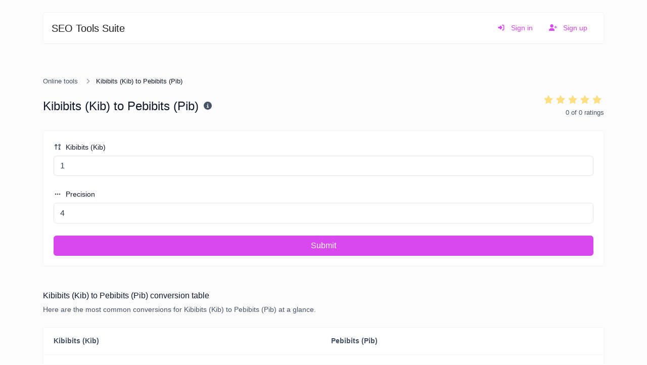

--- FILE ---
content_type: text/html; charset=UTF-8
request_url: https://seotoolssuite.com/kibibits-to-pebibits
body_size: 6973
content:
<!DOCTYPE html>
<html lang="en" dir="ltr">
    <head>
        <title>Kibibits (Kib) to Pebibits (Pib) - Online tools</title>
        <base href="https://seotoolssuite.com/">
        <meta charset="UTF-8">
        <meta name="viewport" content="width=device-width, initial-scale=1, shrink-to-fit=no"/>

        
                    <meta name="description" content="Easily convert Kibibits (Kib) to Pebibits (Pib) with this simple convertor."/>
                            <meta name="keywords" content="Kibibits (Kib), Pebibits (Pib), data convertor, Kibibits (Kib) to Pebibits (Pib), Kibibits (Kib) converter, Pebibits (Pib) converter"/>
        
        <!-- Open graph / Twitter markup -->
<meta property="og:type" content="website"/>
<meta property="og:url" content="https://seotoolssuite.com/kibibits-to-pebibits"/>
<meta property="og:title" content="Kibibits (Kib) to Pebibits (Pib) - Online tools"/>
<meta property="og:description" content="Easily convert Kibibits (Kib) to Pebibits (Pib) with this simple convertor."/>
<meta property="og:site_name" content="SEO Tools Suite"/>
<meta name="twitter:card" content="summary_large_image"/>
<meta name="twitter:url" content="https://seotoolssuite.com/kibibits-to-pebibits"/>
<meta name="twitter:title" content="Kibibits (Kib) to Pebibits (Pib) - Online tools"/>
<meta name="twitter:description" content="Easily convert Kibibits (Kib) to Pebibits (Pib) with this simple convertor."/>

                    <link rel="canonical" href="https://seotoolssuite.com/kibibits-to-pebibits"/>
        
        
                    <link rel="alternate" href="https://seotoolssuite.com/kibibits-to-pebibits" hreflang="x-default"/>
                    
        
        <link href="https://seotoolssuite.com/themes/altum/assets/css/bootstrap.min.css?v=3900" id="css_theme_style" rel="stylesheet" media="screen,print">
                    <link href="https://seotoolssuite.com/themes/altum/assets/css/custom.css?v=3900" rel="stylesheet" media="screen,print">
                    <link href="https://seotoolssuite.com/themes/altum/assets/css/libraries/select2.css?v=3900" rel="stylesheet" media="screen,print">
        
        
        
                    <meta name='ir-site-verification-token' value='-860989402'/>
<!-- Google tag (gtag.js) -->
<!-- Google tag (gtag.js) -->
<script async src="https://www.googletagmanager.com/gtag/js?id=G-4X07QCDCTR"></script>
<script>window.dataLayer=window.dataLayer||[];function gtag(){dataLayer.push(arguments);}gtag('js',new Date());gtag('config','G-4X07QCDCTR');</script>
        
                    <style>img{width:100%;height:100%}</style>
            </head>

    <body class=" " data-theme-style="light">
        
        
        
        
        
                
        

    
        

    <div class="modal fade" id="ad_blocker_detector_modal" tabindex="-1" role="dialog" aria-hidden="true">
        <div class="modal-dialog modal-dialog-centered" role="document">
            <div class="modal-content">

                <div class="modal-body">
                    <div class="d-flex justify-content-between mb-3">
                        <h5 class="modal-title">
                            <i class="fas fa-fw fa-sm fa-eye text-dark mr-2"></i>
                            Ad blocker detected                        </h5>

                                                    <button type="button" class="close" data-dismiss="modal" title="Close">
                                <span aria-hidden="true">&times;</span>
                            </button>
                                            </div>

                    <p class="text-muted">We serve ads so we can keep our website running. Please disable your ad blockers.</p>

                    <div class="mt-4">
                        <a href="#" class="btn btn-block btn-primary" onClick="event.preventDefault();window.location.reload();">I've disabled the ad blocker</a>
                    </div>
                </div>

            </div>
        </div>
    </div>

                            
        
<div class="container mt-4">
    <nav class="navbar navbar-expand-lg navbar-light bg-white rounded border border-gray-100 mb-6">
        <a href="https://seotoolssuite.com/" class="navbar-brand d-flex" data-logo data-light-value="SEO Tools Suite" data-light-class="" data-light-tag="span" data-dark-value="SEO Tools Suite" data-dark-class="" data-dark-tag="span">
                            SEO Tools Suite                    </a>

        <button class="btn navbar-custom-toggler d-lg-none" type="button" data-toggle="collapse" data-target="#main_navbar" aria-controls="main_navbar" aria-expanded="false" aria-label="Toggle navigation">
            <i class="fas fa-fw fa-bars"></i>
        </button>

        <div class="collapse navbar-collapse justify-content-end" id="main_navbar">
            <ul class="navbar-nav">

                
                
                
                    <li class="nav-item">
                        <a class="nav-link text-primary" href="https://seotoolssuite.com/login">
                            <i class="fas fa-sign-in-alt fa-fw fa-sm mr-2"></i>
                            Sign in                        </a>
                    </li>

                                            <li class="nav-item">
                            <a class="nav-link text-primary" href="https://seotoolssuite.com/register">
                                <i class="fas fa-user-plus fa-fw fa-sm mr-2"></i>
                                Sign up                            </a>
                        </li>
                    
                
            </ul>
        </div>
    </nav>
</div>

            <div class="container my-3 d-print-none"><script type="text/javascript">atOptions={'key':'f7161a70492fc4e0981d6f40aad7efd5','format':'iframe','height':90,'width':728,'params':{}};</script>
<script type="text/javascript" src="//www.highperformanceformat.com/f7161a70492fc4e0981d6f40aad7efd5/invoke.js"></script></div>

        <main class="altum-animate altum-animate-fill-none altum-animate-fade-in">
            
<div class="container">
    
            <nav aria-label="breadcrumb">
            <ol class="custom-breadcrumbs small">
                <li><a href="https://seotoolssuite.com/">Online tools</a> <i class="fas fa-fw fa-angle-right"></i></li>
                            <li class="active" aria-current="page">Kibibits (Kib) to Pebibits (Pib)</li>
            </ol>
        </nav>
    
    <div class="row mb-4">
        <div class="col-12 col-lg d-flex align-items-center mb-3 mb-lg-0 text-truncate">
            <h1 class="h4 m-0 text-truncate">Kibibits (Kib) to Pebibits (Pib)</h1>

            <div class="ml-2">
                <span data-toggle="tooltip" title="Easily convert Kibibits (Kib) to Pebibits (Pib) with this simple convertor.">
                    <i class="fas fa-fw fa-info-circle text-muted"></i>
                </span>
            </div>
        </div>

        
    <div id="rating" class="col-12 col-lg-auto d-flex flex-column">
        <div class="d-flex align-items-center flex-row-reverse justify-content-lg-end" style="justify-content: start;">
                        <span class="rating-star" data-rating="5">
                <i class="fas fa-fw fa-star mr-1" style="opacity: 0.5;"></i>
            </span>

                        <span class="rating-star" data-rating="4">
                <i class="fas fa-fw fa-star mr-1" style="opacity: 0.5;"></i>
            </span>

                        <span class="rating-star" data-rating="3">
                <i class="fas fa-fw fa-star mr-1" style="opacity: 0.5;"></i>
            </span>

                        <span class="rating-star" data-rating="2">
                <i class="fas fa-fw fa-star mr-1" style="opacity: 0.5;"></i>
            </span>

                        <span class="rating-star" data-rating="1">
                <i class="fas fa-fw fa-star mr-1" style="opacity: 0.5;"></i>
            </span>
        </div>

        <div class="text-lg-right">
            <small class="text-muted">
                <span id="average-rating">0</span> of <span id="total-ratings">0</span> ratings            </small>
        </div>
    </div>

    
    
    </div>

    <div class="card">
        <div class="card-body">

            <form id="tool_form" action="" method="post" role="form" enctype="multipart/form-data">
                <input type="hidden" name="token" value="c0317a63b9f3208ef347b26e413c0722"/>

                <div class="form-group">
                    <label for="input"><i class="fas fa-fw fa-sort-numeric-up-alt fa-sm text-muted mr-1"></i> Kibibits (Kib)</label>
                    <input type="number" step="1" id="input" name="input" class="form-control " value="1" required="required"/>
                                    </div>

                <div class="form-group">
                    <label for="precision"><i class="fas fa-fw fa-ellipsis-h fa-sm text-muted mr-1"></i> Precision</label>
                    <input type="number" id="precision" min="0" step="1" name="precision" class="form-control " value="4" required="required"/>
                                    </div>

                <button type="submit" name="submit" class="btn btn-block btn-primary">Submit</button>
            </form>

        </div>
    </div>

    
    <div class="mt-5">
        <h2 class="h6">Kibibits (Kib) to Pebibits (Pib) conversion table</h2>
        <p class="text-muted font-size-small mb-4">Here are the most common conversions for Kibibits (Kib) to Pebibits (Pib) at a glance.</p>

        <div class="table-responsive table-custom-container">
            <table class="table table-custom">
                <thead>
                <tr>
                    <th>Kibibits (Kib)</th>
                    <th>Pebibits (Pib)</th>
                </tr>
                </thead>
                <tbody>
                                    <tr>
                        <td>0.001</td>
                        <td>0.00000000</td>
                    </tr>
                                    <tr>
                        <td>0.01</td>
                        <td>0.00000000</td>
                    </tr>
                                    <tr>
                        <td>0.1</td>
                        <td>0.00000000</td>
                    </tr>
                                    <tr>
                        <td>1</td>
                        <td>0.00000000</td>
                    </tr>
                                    <tr>
                        <td>2</td>
                        <td>0.00000000</td>
                    </tr>
                                    <tr>
                        <td>3</td>
                        <td>0.00000000</td>
                    </tr>
                                    <tr>
                        <td>5</td>
                        <td>0.00000000</td>
                    </tr>
                                    <tr>
                        <td>10</td>
                        <td>0.00000000</td>
                    </tr>
                                    <tr>
                        <td>20</td>
                        <td>0.00000000</td>
                    </tr>
                                    <tr>
                        <td>30</td>
                        <td>0.00000000</td>
                    </tr>
                                    <tr>
                        <td>50</td>
                        <td>0.00000000</td>
                    </tr>
                                    <tr>
                        <td>100</td>
                        <td>0.00000000</td>
                    </tr>
                                    <tr>
                        <td>1000</td>
                        <td>0.00000000</td>
                    </tr>
                                </tbody>
            </table>
        </div>
    </div>

    
    


    
                
        <div class="card mt-5">
        <div class="card-body">
            Kibibits (Kib) to Pebibits (Pib) - Additional page content: Editable from the admin panel -> languages -> choose or create language -> translate app page.        </div>
    </div>
    

<div class="mt-5">
    <h2 class="small font-weight-bold text-uppercase text-muted mb-3"><i class="fas fa-fw fa-sm fa-share-alt text-primary mr-1"></i> Share</h2>
    <div class="card">
        <div class="card-body">
            <div class="d-flex align-items-center justify-content-between flex-wrap gap-3">
                
    
    
    
    
    
    
    
    
    
    
    
    
    
    
            </div>
        </div>
    </div>
</div>



    
    
    <div class="mt-5">
        <h2 class="small font-weight-bold text-uppercase text-muted mb-3"><i class="fas fa-fw fa-sm fa-tools text-primary mr-1"></i> Similar tools</h2>

        <div class="row m-n3" id="similar_tools">
                                                            
                                                                
                    
<div class="col-12 col-lg-6 p-3 position-relative" data-tool-id="pebibits_to_kibibits" data-tool-name="Pebibits (Pib) to Kibibits (Kib)" data-tool-category="">
    <div class="card d-flex flex-row h-100 overflow-hidden" ">
        <div class="tool-icon-wrapper d-flex flex-column justify-content-center">
            <div class="bg-primary-100 d-flex align-items-center justify-content-center rounded tool-icon">
                <i class="fas fa-laptop-code fa-fw text-primary-600"></i>
            </div>
        </div>

        <div class="card-body text-truncate">
            <a href="https://seotoolssuite.com/pebibits-to-kibibits" class="stretched-link text-decoration-none text-dark">
                <strong>Pebibits (Pib) to Kibibits (Kib)</strong>
            </a>
            <p class="text-truncate text-muted small m-0">Easily convert Pebibits (Pib) to Kibibits (Kib) with this simple convertor.</p>
        </div>

                    <div class="p-3 d-flex flex-column">
                                    <div class="badge badge-gray-100 mb-2" data-toggle="tooltip" title="Total views">
                        <i class="fas fa-fw fa-sm fa-eye mr-1"></i> 67                    </div>
                
                            </div>
            </div>
</div>

                                    </div>
    </div>

    

            <div class="mt-5">
            <h2 class="small font-weight-bold text-uppercase text-muted mb-3"><i class="fas fa-fw fa-sm fa-star text-primary mr-1"></i> Popular tools</h2>

            <div class="row m-n3" id="popular_tools">
                        
                                        
            
<div class="col-12 col-lg-6 p-3 position-relative" data-tool-id="url_redirect_checker" data-tool-name="URL redirect checker" data-tool-category="">
    <div class="card d-flex flex-row h-100 overflow-hidden" ">
        <div class="tool-icon-wrapper d-flex flex-column justify-content-center">
            <div class="bg-primary-100 d-flex align-items-center justify-content-center rounded tool-icon">
                <i class="fas fa-directions fa-fw text-primary-600"></i>
            </div>
        </div>

        <div class="card-body text-truncate">
            <a href="https://seotoolssuite.com/url-redirect-checker" class="stretched-link text-decoration-none text-dark">
                <strong>URL redirect checker</strong>
            </a>
            <p class="text-truncate text-muted small m-0">Check for 301 & 302 redirects of a specific URL. It will check for up to 10 redirects.</p>
        </div>

                    <div class="p-3 d-flex flex-column">
                                    <div class="badge badge-gray-100 mb-2" data-toggle="tooltip" title="Total views">
                        <i class="fas fa-fw fa-sm fa-eye mr-1"></i> 2,204                    </div>
                
                            </div>
            </div>
</div>

                                        
                                        
            
<div class="col-12 col-lg-6 p-3 position-relative" data-tool-id="meta_tags_checker" data-tool-name="Meta tags checker" data-tool-category="">
    <div class="card d-flex flex-row h-100 overflow-hidden" ">
        <div class="tool-icon-wrapper d-flex flex-column justify-content-center">
            <div class="bg-primary-100 d-flex align-items-center justify-content-center rounded tool-icon">
                <i class="fas fa-external-link-alt fa-fw text-primary-600"></i>
            </div>
        </div>

        <div class="card-body text-truncate">
            <a href="https://seotoolssuite.com/meta-tags-checker" class="stretched-link text-decoration-none text-dark">
                <strong>Meta tags checker</strong>
            </a>
            <p class="text-truncate text-muted small m-0">Get & verify the meta tags of any website.</p>
        </div>

                    <div class="p-3 d-flex flex-column">
                                    <div class="badge badge-gray-100 mb-2" data-toggle="tooltip" title="Total views">
                        <i class="fas fa-fw fa-sm fa-eye mr-1"></i> 2,186                    </div>
                
                            </div>
            </div>
</div>

                                        
                                        
            
<div class="col-12 col-lg-6 p-3 position-relative" data-tool-id="password_strength_checker" data-tool-name="Password strength checker" data-tool-category="">
    <div class="card d-flex flex-row h-100 overflow-hidden" ">
        <div class="tool-icon-wrapper d-flex flex-column justify-content-center">
            <div class="bg-primary-100 d-flex align-items-center justify-content-center rounded tool-icon">
                <i class="fas fa-key fa-fw text-primary-600"></i>
            </div>
        </div>

        <div class="card-body text-truncate">
            <a href="https://seotoolssuite.com/password-strength-checker" class="stretched-link text-decoration-none text-dark">
                <strong>Password strength checker</strong>
            </a>
            <p class="text-truncate text-muted small m-0">Make sure your passwords are good enough.</p>
        </div>

                    <div class="p-3 d-flex flex-column">
                                    <div class="badge badge-gray-100 mb-2" data-toggle="tooltip" title="Total views">
                        <i class="fas fa-fw fa-sm fa-eye mr-1"></i> 1,945                    </div>
                
                            </div>
            </div>
</div>

                                        
                                        
            
<div class="col-12 col-lg-6 p-3 position-relative" data-tool-id="google_cache_checker" data-tool-name="Google cache checker" data-tool-category="">
    <div class="card d-flex flex-row h-100 overflow-hidden" ">
        <div class="tool-icon-wrapper d-flex flex-column justify-content-center">
            <div class="bg-primary-100 d-flex align-items-center justify-content-center rounded tool-icon">
                <i class="fas fa-history fa-fw text-primary-600"></i>
            </div>
        </div>

        <div class="card-body text-truncate">
            <a href="https://seotoolssuite.com/google-cache-checker" class="stretched-link text-decoration-none text-dark">
                <strong>Google cache checker</strong>
            </a>
            <p class="text-truncate text-muted small m-0">Check if the URL is cached or not by Google.</p>
        </div>

                    <div class="p-3 d-flex flex-column">
                                    <div class="badge badge-gray-100 mb-2" data-toggle="tooltip" title="Total views">
                        <i class="fas fa-fw fa-sm fa-eye mr-1"></i> 1,917                    </div>
                
                            </div>
            </div>
</div>

                                        
                                        
            
<div class="col-12 col-lg-6 p-3 position-relative" data-tool-id="safe_url_checker" data-tool-name="Safe URL checker" data-tool-category="">
    <div class="card d-flex flex-row h-100 overflow-hidden" ">
        <div class="tool-icon-wrapper d-flex flex-column justify-content-center">
            <div class="bg-primary-100 d-flex align-items-center justify-content-center rounded tool-icon">
                <i class="fab fa-google fa-fw text-primary-600"></i>
            </div>
        </div>

        <div class="card-body text-truncate">
            <a href="https://seotoolssuite.com/safe-url-checker" class="stretched-link text-decoration-none text-dark">
                <strong>Safe URL checker</strong>
            </a>
            <p class="text-truncate text-muted small m-0">Check if the URL is banned and marked as safe/unsafe by Google.</p>
        </div>

                    <div class="p-3 d-flex flex-column">
                                    <div class="badge badge-gray-100 mb-2" data-toggle="tooltip" title="Total views">
                        <i class="fas fa-fw fa-sm fa-eye mr-1"></i> 1,914                    </div>
                
                            </div>
            </div>
</div>

                                        
                                        
            
<div class="col-12 col-lg-6 p-3 position-relative" data-tool-id="website_hosting_checker" data-tool-name="Website hosting checker" data-tool-category="">
    <div class="card d-flex flex-row h-100 overflow-hidden" ">
        <div class="tool-icon-wrapper d-flex flex-column justify-content-center">
            <div class="bg-primary-100 d-flex align-items-center justify-content-center rounded tool-icon">
                <i class="fas fa-server fa-fw text-primary-600"></i>
            </div>
        </div>

        <div class="card-body text-truncate">
            <a href="https://seotoolssuite.com/website-hosting-checker" class="stretched-link text-decoration-none text-dark">
                <strong>Website hosting checker</strong>
            </a>
            <p class="text-truncate text-muted small m-0">Get the web-host of a given website.</p>
        </div>

                    <div class="p-3 d-flex flex-column">
                                    <div class="badge badge-gray-100 mb-2" data-toggle="tooltip" title="Total views">
                        <i class="fas fa-fw fa-sm fa-eye mr-1"></i> 1,893                    </div>
                
                            </div>
            </div>
</div>

            </div>
        </div>
    </div>

        </main>

            <div class="container my-3 d-print-none"><script async="async" data-cfasync="false" src="//pl26408543.revenuecpmgate.com/73dcf83ef9d3d8c6dbd7b4bc75e7afba/invoke.js"></script>
<div id="container-73dcf83ef9d3d8c6dbd7b4bc75e7afba"></div></div>

        <div class="container d-print-none">
            <footer class="app-footer">
                
<div class="d-flex flex-column flex-lg-row justify-content-between mb-3">
    <div class="mb-3 mb-lg-0">
        <a class="h5 footer-heading" href="https://seotoolssuite.com/" data-logo data-light-value="SEO Tools Suite" data-light-class="mb-2" data-light-tag="span" data-dark-value="SEO Tools Suite" data-dark-class="mb-2" data-dark-tag="span">
                            <span class="mb-2">SEO Tools Suite</span>
                    </a>
        <div class="text-muted">Copyright © 2026 SEO Tools Suite.</div>
    </div>

    <div class="d-flex flex-row flex-truncate">
        
        
        
            </div>
</div>

<div class="row">
    <div class="col-12 col-lg mb-3 mb-lg-0">
        <ul class="list-style-none d-flex flex-column flex-lg-row flex-wrap m-0">
                            <li class="mb-2 mr-lg-3"><a href="https://seotoolssuite.com/blog">Blog</a></li>
            
            
                            <li class="mb-2 mr-lg-3"><a href="https://seotoolssuite.com/contact">Contact</a></li>
            
                            <li class="mb-2 mr-lg-3"><a href="#" data-cc="show-preferencesModal">Cookies</a></li>
            
            
                                                <li class="mb-2 mr-lg-3">
                        <a href="https://seotoolssuite.com/page/privacy-policy" target="_self">
                            
                            Privacy Policy                        </a>
                    </li>
                                    <li class="mb-2 mr-lg-3">
                        <a href="https://seotoolssuite.com/page/terms-and-conditions" target="_self">
                            
                            Terms and Conditions                        </a>
                    </li>
                                    <li class="mb-2 mr-lg-3">
                        <a href="https://digitalcooperatives.com" target="_blank">
                            
                            Powered by Digital Co-operatives                        </a>
                    </li>
                                    </ul>
    </div>


    <div class="col-12 col-lg-auto">
        <div class="d-flex flex-wrap">
                                                                                                        <a href="https://facebook.com/digitalcooperatives" class="mr-2 mr-lg-0 ml-lg-2 mb-2" target="_blank" rel="noreferrer" data-toggle="tooltip" title="Facebook">
                        <i class="fab fa-facebook fa-fw fa-lg"></i>
                    </a>
                                                                                            <a href="https://instagram.com/digitalcooperatives" class="mr-2 mr-lg-0 ml-lg-2 mb-2" target="_blank" rel="noreferrer" data-toggle="tooltip" title="Instagram">
                        <i class="fab fa-instagram fa-fw fa-lg"></i>
                    </a>
                                                                                                                        <a href="https://wa.me/+923084186331" class="mr-2 mr-lg-0 ml-lg-2 mb-2" target="_blank" rel="noreferrer" data-toggle="tooltip" title="WhatsApp">
                        <i class="fab fa-whatsapp fa-fw fa-lg"></i>
                    </a>
                                                                <a href="mailto:info@digitalcooperatives.com" class="mr-2 mr-lg-0 ml-lg-2 mb-2" target="_blank" rel="noreferrer" data-toggle="tooltip" title="Email">
                        <i class="fas fa-envelope fa-fw fa-lg"></i>
                    </a>
                                    </div>
    </div>
</div>
            </footer>
        </div>

        
        
<input type="hidden" name="global_site_url" value="https://seotoolssuite.com/"/>
<input type="hidden" name="global_url" value="https://seotoolssuite.com/"/>
<input type="hidden" name="global_token" value="5a2ad6709a5ce3ce02a106c1152bf9d8"/>
<input type="hidden" name="global_number_decimal_point" value="."/>
<input type="hidden" name="global_number_thousands_separator" value=","/>

<script>'use strict';window.altum={};let global_token=document.querySelector('input[name="global_token"]').value;let site_url=document.querySelector('input[name="global_site_url"]').value;let url=document.querySelector('input[name="global_url"]').value;let decimal_point=document.querySelector('[name="global_number_decimal_point"]').value;let thousands_separator=document.querySelector('[name="global_number_thousands_separator"]').value;</script>

                    <script src="https://seotoolssuite.com/themes/altum/assets/js/libraries/jquery.slim.min.js?v=3900"></script>
                    <script src="https://seotoolssuite.com/themes/altum/assets/js/libraries/popper.min.js?v=3900"></script>
                    <script src="https://seotoolssuite.com/themes/altum/assets/js/libraries/bootstrap.min.js?v=3900"></script>
                    <script src="https://seotoolssuite.com/themes/altum/assets/js/custom.js?v=3900"></script>
        
                    <script src="https://seotoolssuite.com/themes/altum/assets/js/libraries/fontawesome.min.js?v=3900" defer></script>
                    <script src="https://seotoolssuite.com/themes/altum/assets/js/libraries/fontawesome-solid.min.js?v=3900" defer></script>
                    <script src="https://seotoolssuite.com/themes/altum/assets/js/libraries/fontawesome-brands.modified.js?v=3900" defer></script>
        
            <script>
        'use strict'

        let current_rating = localStorage.getItem('3aa9c956d319c1628d655dcb8cf22e2a_kibibits_to_pebibits_rating');
        if(current_rating) {
            document.querySelector(`[data-rating="${current_rating}"]`).classList.add('rating-star-chosen');
        }

        document.querySelectorAll('[data-rating]').forEach(star => {
            star.addEventListener('click', async event => {
                let cooldown_ms = 5000; /* 5 second cooldown */
                let last_rating_time = parseInt(localStorage.getItem('3aa9c956d319c1628d655dcb8cf22e2a_kibibits_to_pebibits_rating_time') || '0', 10);
                let now = Date.now();

                /* Block if user is within cooldown */
                if(now - last_rating_time < cooldown_ms) {
                    return;
                }

                localStorage.setItem('3aa9c956d319c1628d655dcb8cf22e2a_kibibits_to_pebibits_rating_time', now);

                let element = event.currentTarget;
                let rating = element.getAttribute('data-rating');
                let tool_id = "kibibits_to_pebibits";

                /* Prepare form data */
                let form = new FormData();
                form.set('global_token', global_token)
                form.set('tool_id', tool_id);
                form.set('rating', rating);

                const response = await fetch(`${url}tools-rating`, {
                    method: 'post',
                    body: form
                });

                let data = null;
                try {
                    data = await response.json();
                } catch (error) {}

                if(!response.ok) {}

                if(data.status == 'error') {

                } else if(data.status == 'success') {
                    localStorage.setItem('3aa9c956d319c1628d655dcb8cf22e2a_kibibits_to_pebibits_rating', rating);

                    /* Remove previous chosen star if needed */
                    let chosen_rating = document.querySelector('.rating-star-chosen');
                    if(chosen_rating) {
                        chosen_rating.classList.remove('rating-star-chosen');
                    }

                    /* Add class to show that it has been rated */
                    element.classList.add('rating-star-chosen');

                    /* Update ratings and avg */
                    document.querySelector('#average-rating').textContent = data.details.new_average_rating;
                    document.querySelector('#total-ratings').textContent = data.details.new_total_ratings;
                }
            });
        });
    </script>
        <script type="application/ld+json">
        {
            "@context": "https://schema.org",
            "@type": "SoftwareApplication",
            "name": "Kibibits (Kib) to Pebibits (Pib) - Online tools",
            "url": "https://seotoolssuite.com/kibibits-to-pebibits",
            "applicationCategory": "WebApplication"
                    }
    </script>
        <script>
    'use strict';
    
        document.querySelectorAll('[data-native-share]').forEach(element => {
            if(navigator.share) {
                element.classList.remove('d-none');
                element.addEventListener('click', event => {
                    navigator.share({
                        title: document.title,
                        url: "https://seotoolssuite.com/kibibits-to-pebibits"
                    }).catch(error => {});
                })
            }
        })
    </script>
<script type="application/ld+json">
    {
        "@context": "https://schema.org",
        "@type": "BreadcrumbList",
        "itemListElement": [
            {
                "@type": "ListItem",
                "position": 1,
                "name": "Online Web Tools",
                    "item": "https://seotoolssuite.com/"
                },
                {
                    "@type": "ListItem",
                    "position": 2,
                    "name": "Kibibits (Kib) to Pebibits (Pib) - Online tools",
                    "item": "https://seotoolssuite.com/kibibits-to-pebibits"
                }
            ]
        }
</script>
<script>'use strict';let current_url="https:\/\/seotoolssuite.com\/kibibits-to-pebibits";</script>
<script src="https://seotoolssuite.com/themes/altum/assets/js/libraries/clipboard.min.js?v=3900"></script>

<script>'use strict';let data_copy_elements=document.querySelectorAll('[data-copy=""]');if(data_copy_elements.length){data_copy_elements.forEach(element=>{element.classList.add('cursor-pointer');element.setAttribute('data-toggle','tooltip');element.setAttribute('title',"Copy to clipboard");element.setAttribute('data-clipboard-text',element.innerText.trim());element.setAttribute('data-copy',"Copy to clipboard");element.setAttribute('data-copied',"Copied!");});tooltips_initiate();}let clipboard=new ClipboardJS('[data-clipboard-text],[data-clipboard-target]');$('[data-clipboard-text],[data-clipboard-target]').on('click',event=>{let copy=event.currentTarget.dataset.copy;let copied=event.currentTarget.dataset.copied;$(event.currentTarget).attr('data-original-title',copied).tooltip('show');setTimeout(()=>{$(event.currentTarget).attr('data-original-title',copy);},500);});</script>
    <script src="https://seotoolssuite.com/themes/altum/assets/js/libraries/cookieconsent.js?v=3900"></script>
    <link href="https://seotoolssuite.com/themes/altum/assets/css/libraries/cookieconsent.css?v=3900" rel="stylesheet" media="screen">
    <style>:root{--cc-font-family:inherit;--cc-bg:hsla(0,0%,100%,90%);--cc-separator-border-color:transparent;--cc-modal-border-radius:var(--border-radius);--cc-btn-border-radius:var(--border-radius);--cc-primary-color:var(--gray-700);--cc-secondary-color:var(--gray-600);--cc-btn-primary-color:var(--white);--cc-btn-primary-bg:var(--primary);--cc-btn-primary-hover-bg:var(--primary-600);--cc-btn-primary-color-bg:var(--white);--cc-btn-primary-hover-color:var(--white);--cc-btn-secondary-bg:var(--gray-300);--cc-btn-secondary-hover-bg:var(--gray-400);--cc-btn-secondary-hover-color:var(--black);--cc-btn-secondary-hover-border-color:var(--cc-btn-secondary-hover-bg)}.cc--darkmode{--cc-bg:hsla(0,0%,0%,90%);--cc-separator-border-color:transparent}</style>

    <script>
    'use strict';
    
        window.addEventListener('load', () => {
            let language_code = document.documentElement.getAttribute('lang');
            let language_direction = document.documentElement.getAttribute('dir');
            let translations = {};

            translations[language_code] = {
                consentModal: {
                    title: "We use cookies \ud83c\udf6a",
                    description: "Hi, this website uses essential cookies to ensure its proper operation and tracking cookies to understand how you interact with it. The latter will be set only after consent.",
                    acceptAllBtn: "Accept all",
                    acceptNecessaryBtn: "Reject all",
                    showPreferencesBtn: "Customize",
                },

                preferencesModal: {
                    title: "Cookie preferences",
                    acceptAllBtn: "Accept all",
                    acceptNecessaryBtn: "Reject all",
                    savePreferencesBtn: "Save settings",
                    closeIconLabel: "Close",
                    sections: [
                        {
                            title: "Cookie usage \ud83d\udce2",
                            description: "We use cookies to ensure the basic functionalities of the website and to enhance your online experience. You can choose for each category to opt-in\/out whenever you want. For more details relative to cookies and other sensitive data, please read the full <a href=\"https:\/\/seotoolssuite.com\/page\/privacy-policy\" class=\"cc-link\">privacy policy<\/a>."                        },

                        {
                            title: "Strictly necessary cookies",
                            description: "These cookies are essential for the proper functioning of my website. Without these cookies, the website would not work properly.",
                            linkedCategory: 'necessary'
                        },

                                                {
                            title: "Performance and Analytics cookies",
                            description: "These cookies allow the website to remember the choices you have made in the past.",
                            linkedCategory: 'analytics'
                        },
                        
                                                {
                            title: "Advertisement and Targeting cookies",
                            description: "These cookies collect information about how you use the website, which pages you visited and which links you clicked on. All of the data is anonymized and cannot be used to identify you.",
                            linkedCategory: 'targeting'
                        },
                                            ]
                }
            };

            CookieConsent.run({
                categories: {
                    necessary: {
                        enabled: true,
                        readOnly: true,
                    },
                    analytics: {},
                    targeting: {},
                },

                language: {
                    rtl: language_direction == 'rtl' ? language_code : null,
                    default: language_code,
                    autoDetect: 'document',
                    translations
                },

                onFirstConsent: () => {
                    const preferences = CookieConsent.getUserPreferences();
                    window.dispatchEvent(new CustomEvent('cookie_consent_update', { detail: { accepted_categories: preferences.acceptedCategories } }));

                                        if(!get_cookie('cookie_consent_logged')) {
                        navigator.sendBeacon(`${url}cookie-consent`, JSON.stringify({global_token, level: preferences.acceptedCategories}));
                        set_cookie('cookie_consent_logged', '1', 182, "\/");
                    }
                                    },

                onChange: () => {
                    const preferences = CookieConsent.getUserPreferences();
                    window.dispatchEvent(new CustomEvent('cookie_consent_update', { detail: { accepted_categories: preferences.acceptedCategories } }));

                                        navigator.sendBeacon(`${url}cookie-consent`, JSON.stringify({global_token, level: preferences.acceptedCategories}));
                    set_cookie('cookie_consent_logged', '1', 182, "\/");
                    
                },

                guiOptions: {
                    consentModal: {
                        layout: "cloud",
                        position: "bottom center",
                        flipButtons: false
                    },
                    preferencesModal: {
                        layout: 'box',
                    }
                },
            });
        });
    </script>
        <script>
    'use strict';
    
        let ads_url = 'https://pagead2.googlesyndication.com/pagead/js/adsbygoogle.js';

        let request_ads_to_display = callback => {
            let xhr = new XMLHttpRequest();
            xhr.onreadystatechange = function () {
                if(xhr.readyState == XMLHttpRequest.DONE) {
                    callback(xhr.status === 0 || xhr.responseURL !== ads_url);
                }
            };
            xhr.open('HEAD', ads_url, true);
            xhr.send(null);
        }

        request_ads_to_display(is_blocked => {
            if(is_blocked) {
                setTimeout(() => {
                    $('#ad_blocker_detector_modal').modal('show');
                }, 3 * 1000);
            }
            
        });
    </script>
        </body>
</html>


--- FILE ---
content_type: text/css
request_url: https://seotoolssuite.com/themes/altum/assets/css/bootstrap.min.css?v=3900
body_size: 27189
content:
:root{--blue: #007bff;--indigo: #6610f2;--purple: #6f42c1;--pink: #e83e8c;--red: #dc3545;--orange: #fd7e14;--yellow: #ffc107;--green: #5ec269;--teal: #20c997;--cyan: #17a2b8;--white: #fff;--gray: hsl(215, 18%, 34%);--gray-dark: hsl(215, 32%, 17%);--primary: hsl(292, 84%, 61%);--secondary: hsl(215, 18%, 34%);--success: #5ec269;--info: #17a2b8;--warning: #ffc107;--danger: #dc3545;--light: hsl(220, 18%, 96%);--dark: hsl(215, 32%, 17%);--gray-50: hsl(209, 25%, 97%);--gray-100: hsl(220, 18%, 96%);--gray-200: hsl(220, 16%, 91%);--gray-300: hsl(216, 14%, 84%);--gray-400: hsl(218, 14%, 65%);--gray-500: hsl(220, 12%, 46%);--gray-600: hsl(215, 18%, 34%);--gray-700: hsl(217, 22%, 27%);--gray-800: hsl(215, 32%, 17%);--gray-900: hsl(221, 44%, 11%);--primary-50: hsl(289, 100%, 98%);--primary-100: hsl(287, 100%, 95%);--primary-200: hsl(288, 96%, 91%);--primary-300: hsl(291, 93%, 83%);--primary-400: hsl(292, 91%, 73%);--primary-600: hsl(293, 69%, 49%);--primary-700: hsl(295, 72%, 40%);--primary-800: hsl(295, 70%, 33%);--primary-900: hsl(297, 64%, 28%);--breakpoint-xs: 0;--breakpoint-sm: 576px;--breakpoint-md: 768px;--breakpoint-lg: 992px;--breakpoint-xl: 1200px;--font-family-sans-serif: -apple-system, BlinkMacSystemFont, "Segoe UI", Roboto, "Helvetica Neue", Arial, "Noto Sans", "Liberation Sans", sans-serif, "Apple Color Emoji", "Segoe UI Emoji", "Segoe UI Symbol", "Noto Color Emoji";--font-family-monospace: SFMono-Regular, Menlo, Monaco, Consolas, "Liberation Mono", "Courier New", monospace}*,*::before,*::after{box-sizing:border-box}html{font-family:sans-serif;line-height:1.15;-webkit-text-size-adjust:100%;-webkit-tap-highlight-color:hsla(220,3%,2%,0)}article,aside,figcaption,figure,footer,header,hgroup,main,nav,section{display:block}body{margin:0;font-family:-apple-system,BlinkMacSystemFont,"Segoe UI",Roboto,"Helvetica Neue",Arial,"Noto Sans","Liberation Sans",sans-serif,"Apple Color Emoji","Segoe UI Emoji","Segoe UI Symbol","Noto Color Emoji";font-size:1rem;font-weight:400;line-height:1.5;color:hsl(221,44%,11%);text-align:left;background-color:hsl(209,20%,99%)}[tabindex="-1"]:focus:not(:focus-visible){outline:0 !important}hr{box-sizing:content-box;height:0;overflow:visible}h1,h2,h3,h4,h5,h6{margin-top:0;margin-bottom:.5rem}p{margin-top:0;margin-bottom:1rem}abbr[title],abbr[data-original-title]{text-decoration:underline;text-decoration:underline dotted;cursor:help;border-bottom:0;text-decoration-skip-ink:none}address{margin-bottom:1rem;font-style:normal;line-height:inherit}ol,ul,dl{margin-top:0;margin-bottom:1rem}ol ol,ul ul,ol ul,ul ol{margin-bottom:0}dt{font-weight:700}dd{margin-bottom:.5rem;margin-left:0}blockquote{margin:0 0 1rem}b,strong{font-weight:bolder}small{font-size:80%}sub,sup{position:relative;font-size:75%;line-height:0;vertical-align:baseline}sub{bottom:-0.25em}sup{top:-0.5em}a{color:hsl(292,84%,61%);text-decoration:none;background-color:rgba(0,0,0,0)}a:hover{color:hsl(292,84%,46%);text-decoration:underline}a:not([href]):not([class]){color:inherit;text-decoration:none}a:not([href]):not([class]):hover{color:inherit;text-decoration:none}pre,code,kbd,samp{font-family:SFMono-Regular,Menlo,Monaco,Consolas,"Liberation Mono","Courier New",monospace;font-size:1em}pre{margin-top:0;margin-bottom:1rem;overflow:auto;-ms-overflow-style:scrollbar}figure{margin:0 0 1rem}img{vertical-align:middle;border-style:none}svg{overflow:hidden;vertical-align:middle}table{border-collapse:collapse}caption{padding-top:.75rem;padding-bottom:.75rem;color:hsl(215,18%,34%);text-align:left;caption-side:bottom}th{text-align:inherit;text-align:-webkit-match-parent}label{display:inline-block;margin-bottom:.5rem}button{border-radius:0}button:focus:not(:focus-visible){outline:0}input,button,select,optgroup,textarea{margin:0;font-family:inherit;font-size:inherit;line-height:inherit}button,input{overflow:visible}button,select{text-transform:none}[role=button]{cursor:pointer}select{word-wrap:normal}button,[type=button],[type=reset],[type=submit]{-webkit-appearance:button}button:not(:disabled),[type=button]:not(:disabled),[type=reset]:not(:disabled),[type=submit]:not(:disabled){cursor:pointer}button::-moz-focus-inner,[type=button]::-moz-focus-inner,[type=reset]::-moz-focus-inner,[type=submit]::-moz-focus-inner{padding:0;border-style:none}input[type=radio],input[type=checkbox]{box-sizing:border-box;padding:0}textarea{overflow:auto;resize:vertical}fieldset{min-width:0;padding:0;margin:0;border:0}legend{display:block;width:100%;max-width:100%;padding:0;margin-bottom:.5rem;font-size:1.5rem;line-height:inherit;color:inherit;white-space:normal}progress{vertical-align:baseline}[type=number]::-webkit-inner-spin-button,[type=number]::-webkit-outer-spin-button{height:auto}[type=search]{outline-offset:-2px;-webkit-appearance:none}[type=search]::-webkit-search-decoration{-webkit-appearance:none}::-webkit-file-upload-button{font:inherit;-webkit-appearance:button}output{display:inline-block}summary{display:list-item;cursor:pointer}template{display:none}[hidden]{display:none !important}h1,h2,h3,h4,h5,h6,.h1,.h2,.h3,.h4,.h5,.h6{margin-bottom:.5rem;font-weight:500;line-height:1.2}h1,.h1{font-size:2.5rem}h2,.h2{font-size:2rem}h3,.h3{font-size:1.75rem}h4,.h4{font-size:1.5rem}h5,.h5{font-size:1.25rem}h6,.h6{font-size:1rem}.lead{font-size:1.25rem;font-weight:300}.display-1{font-size:6rem;font-weight:300;line-height:1.2}.display-2{font-size:5.5rem;font-weight:300;line-height:1.2}.display-3{font-size:4.5rem;font-weight:300;line-height:1.2}.display-4{font-size:3.5rem;font-weight:300;line-height:1.2}hr{margin-top:1rem;margin-bottom:1rem;border:0;border-top:1px solid hsla(220,3%,2%,.1)}small,.small{font-size:80%;font-weight:400}mark,.mark{padding:.2em;background-color:#fcf8e3}.list-unstyled{padding-left:0;list-style:none}.list-inline{padding-left:0;list-style:none}.list-inline-item{display:inline-block}.list-inline-item:not(:last-child){margin-right:.5rem}.initialism{font-size:90%;text-transform:uppercase}.blockquote{margin-bottom:1rem;font-size:1.25rem}.blockquote-footer{display:block;font-size:80%;color:hsl(215,32%,17%)}.blockquote-footer::before{content:"— "}.img-fluid{max-width:100%;height:auto}.img-thumbnail{padding:.25rem;background-color:hsl(209,20%,99%);border:1px solid hsl(216,14%,84%);border-radius:.35rem;max-width:100%;height:auto}.figure{display:inline-block}.figure-img{margin-bottom:.5rem;line-height:1}.figure-caption{font-size:90%;color:hsl(215,18%,34%)}code{font-size:87.5%;color:hsl(292,84%,61%);word-wrap:break-word}a>code{color:inherit}kbd{padding:.2rem .4rem;font-size:87.5%;color:#fff;background-color:hsl(221,44%,11%);border-radius:.35rem}kbd kbd{padding:0;font-size:100%;font-weight:700}pre{display:block;font-size:87.5%;color:hsl(221,44%,11%)}pre code{font-size:inherit;color:inherit;word-break:normal}.pre-scrollable{max-height:340px;overflow-y:scroll}.container,.container-fluid,.container-xl,.container-lg,.container-md,.container-sm{width:100%;padding-right:15px;padding-left:15px;margin-right:auto;margin-left:auto}@media(min-width: 576px){.container-sm,.container{max-width:540px}}@media(min-width: 768px){.container-md,.container-sm,.container{max-width:720px}}@media(min-width: 992px){.container-lg,.container-md,.container-sm,.container{max-width:960px}}@media(min-width: 1200px){.container-xl,.container-lg,.container-md,.container-sm,.container{max-width:1140px}}.row{display:flex;flex-wrap:wrap;margin-right:-15px;margin-left:-15px}.no-gutters{margin-right:0;margin-left:0}.no-gutters>.col,.no-gutters>[class*=col-]{padding-right:0;padding-left:0}.col-xl,.col-xl-auto,.col-xl-12,.col-xl-11,.col-xl-10,.col-xl-9,.col-xl-8,.col-xl-7,.col-xl-6,.col-xl-5,.col-xl-4,.col-xl-3,.col-xl-2,.col-xl-1,.col-lg,.col-lg-auto,.col-lg-12,.col-lg-11,.col-lg-10,.col-lg-9,.col-lg-8,.col-lg-7,.col-lg-6,.col-lg-5,.col-lg-4,.col-lg-3,.col-lg-2,.col-lg-1,.col-md,.col-md-auto,.col-md-12,.col-md-11,.col-md-10,.col-md-9,.col-md-8,.col-md-7,.col-md-6,.col-md-5,.col-md-4,.col-md-3,.col-md-2,.col-md-1,.col-sm,.col-sm-auto,.col-sm-12,.col-sm-11,.col-sm-10,.col-sm-9,.col-sm-8,.col-sm-7,.col-sm-6,.col-sm-5,.col-sm-4,.col-sm-3,.col-sm-2,.col-sm-1,.col,.col-auto,.col-12,.col-11,.col-10,.col-9,.col-8,.col-7,.col-6,.col-5,.col-4,.col-3,.col-2,.col-1{position:relative;width:100%;padding-right:15px;padding-left:15px}.col{flex-basis:0;flex-grow:1;max-width:100%}.row-cols-1>*{flex:0 0 100%;max-width:100%}.row-cols-2>*{flex:0 0 50%;max-width:50%}.row-cols-3>*{flex:0 0 33.3333333333%;max-width:33.3333333333%}.row-cols-4>*{flex:0 0 25%;max-width:25%}.row-cols-5>*{flex:0 0 20%;max-width:20%}.row-cols-6>*{flex:0 0 16.6666666667%;max-width:16.6666666667%}.col-auto{flex:0 0 auto;width:auto;max-width:100%}.col-1{flex:0 0 8.33333333%;max-width:8.33333333%}.col-2{flex:0 0 16.66666667%;max-width:16.66666667%}.col-3{flex:0 0 25%;max-width:25%}.col-4{flex:0 0 33.33333333%;max-width:33.33333333%}.col-5{flex:0 0 41.66666667%;max-width:41.66666667%}.col-6{flex:0 0 50%;max-width:50%}.col-7{flex:0 0 58.33333333%;max-width:58.33333333%}.col-8{flex:0 0 66.66666667%;max-width:66.66666667%}.col-9{flex:0 0 75%;max-width:75%}.col-10{flex:0 0 83.33333333%;max-width:83.33333333%}.col-11{flex:0 0 91.66666667%;max-width:91.66666667%}.col-12{flex:0 0 100%;max-width:100%}.order-first{order:-1}.order-last{order:13}.order-0{order:0}.order-1{order:1}.order-2{order:2}.order-3{order:3}.order-4{order:4}.order-5{order:5}.order-6{order:6}.order-7{order:7}.order-8{order:8}.order-9{order:9}.order-10{order:10}.order-11{order:11}.order-12{order:12}.offset-1{margin-left:8.33333333%}.offset-2{margin-left:16.66666667%}.offset-3{margin-left:25%}.offset-4{margin-left:33.33333333%}.offset-5{margin-left:41.66666667%}.offset-6{margin-left:50%}.offset-7{margin-left:58.33333333%}.offset-8{margin-left:66.66666667%}.offset-9{margin-left:75%}.offset-10{margin-left:83.33333333%}.offset-11{margin-left:91.66666667%}@media(min-width: 576px){.col-sm{flex-basis:0;flex-grow:1;max-width:100%}.row-cols-sm-1>*{flex:0 0 100%;max-width:100%}.row-cols-sm-2>*{flex:0 0 50%;max-width:50%}.row-cols-sm-3>*{flex:0 0 33.3333333333%;max-width:33.3333333333%}.row-cols-sm-4>*{flex:0 0 25%;max-width:25%}.row-cols-sm-5>*{flex:0 0 20%;max-width:20%}.row-cols-sm-6>*{flex:0 0 16.6666666667%;max-width:16.6666666667%}.col-sm-auto{flex:0 0 auto;width:auto;max-width:100%}.col-sm-1{flex:0 0 8.33333333%;max-width:8.33333333%}.col-sm-2{flex:0 0 16.66666667%;max-width:16.66666667%}.col-sm-3{flex:0 0 25%;max-width:25%}.col-sm-4{flex:0 0 33.33333333%;max-width:33.33333333%}.col-sm-5{flex:0 0 41.66666667%;max-width:41.66666667%}.col-sm-6{flex:0 0 50%;max-width:50%}.col-sm-7{flex:0 0 58.33333333%;max-width:58.33333333%}.col-sm-8{flex:0 0 66.66666667%;max-width:66.66666667%}.col-sm-9{flex:0 0 75%;max-width:75%}.col-sm-10{flex:0 0 83.33333333%;max-width:83.33333333%}.col-sm-11{flex:0 0 91.66666667%;max-width:91.66666667%}.col-sm-12{flex:0 0 100%;max-width:100%}.order-sm-first{order:-1}.order-sm-last{order:13}.order-sm-0{order:0}.order-sm-1{order:1}.order-sm-2{order:2}.order-sm-3{order:3}.order-sm-4{order:4}.order-sm-5{order:5}.order-sm-6{order:6}.order-sm-7{order:7}.order-sm-8{order:8}.order-sm-9{order:9}.order-sm-10{order:10}.order-sm-11{order:11}.order-sm-12{order:12}.offset-sm-0{margin-left:0}.offset-sm-1{margin-left:8.33333333%}.offset-sm-2{margin-left:16.66666667%}.offset-sm-3{margin-left:25%}.offset-sm-4{margin-left:33.33333333%}.offset-sm-5{margin-left:41.66666667%}.offset-sm-6{margin-left:50%}.offset-sm-7{margin-left:58.33333333%}.offset-sm-8{margin-left:66.66666667%}.offset-sm-9{margin-left:75%}.offset-sm-10{margin-left:83.33333333%}.offset-sm-11{margin-left:91.66666667%}}@media(min-width: 768px){.col-md{flex-basis:0;flex-grow:1;max-width:100%}.row-cols-md-1>*{flex:0 0 100%;max-width:100%}.row-cols-md-2>*{flex:0 0 50%;max-width:50%}.row-cols-md-3>*{flex:0 0 33.3333333333%;max-width:33.3333333333%}.row-cols-md-4>*{flex:0 0 25%;max-width:25%}.row-cols-md-5>*{flex:0 0 20%;max-width:20%}.row-cols-md-6>*{flex:0 0 16.6666666667%;max-width:16.6666666667%}.col-md-auto{flex:0 0 auto;width:auto;max-width:100%}.col-md-1{flex:0 0 8.33333333%;max-width:8.33333333%}.col-md-2{flex:0 0 16.66666667%;max-width:16.66666667%}.col-md-3{flex:0 0 25%;max-width:25%}.col-md-4{flex:0 0 33.33333333%;max-width:33.33333333%}.col-md-5{flex:0 0 41.66666667%;max-width:41.66666667%}.col-md-6{flex:0 0 50%;max-width:50%}.col-md-7{flex:0 0 58.33333333%;max-width:58.33333333%}.col-md-8{flex:0 0 66.66666667%;max-width:66.66666667%}.col-md-9{flex:0 0 75%;max-width:75%}.col-md-10{flex:0 0 83.33333333%;max-width:83.33333333%}.col-md-11{flex:0 0 91.66666667%;max-width:91.66666667%}.col-md-12{flex:0 0 100%;max-width:100%}.order-md-first{order:-1}.order-md-last{order:13}.order-md-0{order:0}.order-md-1{order:1}.order-md-2{order:2}.order-md-3{order:3}.order-md-4{order:4}.order-md-5{order:5}.order-md-6{order:6}.order-md-7{order:7}.order-md-8{order:8}.order-md-9{order:9}.order-md-10{order:10}.order-md-11{order:11}.order-md-12{order:12}.offset-md-0{margin-left:0}.offset-md-1{margin-left:8.33333333%}.offset-md-2{margin-left:16.66666667%}.offset-md-3{margin-left:25%}.offset-md-4{margin-left:33.33333333%}.offset-md-5{margin-left:41.66666667%}.offset-md-6{margin-left:50%}.offset-md-7{margin-left:58.33333333%}.offset-md-8{margin-left:66.66666667%}.offset-md-9{margin-left:75%}.offset-md-10{margin-left:83.33333333%}.offset-md-11{margin-left:91.66666667%}}@media(min-width: 992px){.col-lg{flex-basis:0;flex-grow:1;max-width:100%}.row-cols-lg-1>*{flex:0 0 100%;max-width:100%}.row-cols-lg-2>*{flex:0 0 50%;max-width:50%}.row-cols-lg-3>*{flex:0 0 33.3333333333%;max-width:33.3333333333%}.row-cols-lg-4>*{flex:0 0 25%;max-width:25%}.row-cols-lg-5>*{flex:0 0 20%;max-width:20%}.row-cols-lg-6>*{flex:0 0 16.6666666667%;max-width:16.6666666667%}.col-lg-auto{flex:0 0 auto;width:auto;max-width:100%}.col-lg-1{flex:0 0 8.33333333%;max-width:8.33333333%}.col-lg-2{flex:0 0 16.66666667%;max-width:16.66666667%}.col-lg-3{flex:0 0 25%;max-width:25%}.col-lg-4{flex:0 0 33.33333333%;max-width:33.33333333%}.col-lg-5{flex:0 0 41.66666667%;max-width:41.66666667%}.col-lg-6{flex:0 0 50%;max-width:50%}.col-lg-7{flex:0 0 58.33333333%;max-width:58.33333333%}.col-lg-8{flex:0 0 66.66666667%;max-width:66.66666667%}.col-lg-9{flex:0 0 75%;max-width:75%}.col-lg-10{flex:0 0 83.33333333%;max-width:83.33333333%}.col-lg-11{flex:0 0 91.66666667%;max-width:91.66666667%}.col-lg-12{flex:0 0 100%;max-width:100%}.order-lg-first{order:-1}.order-lg-last{order:13}.order-lg-0{order:0}.order-lg-1{order:1}.order-lg-2{order:2}.order-lg-3{order:3}.order-lg-4{order:4}.order-lg-5{order:5}.order-lg-6{order:6}.order-lg-7{order:7}.order-lg-8{order:8}.order-lg-9{order:9}.order-lg-10{order:10}.order-lg-11{order:11}.order-lg-12{order:12}.offset-lg-0{margin-left:0}.offset-lg-1{margin-left:8.33333333%}.offset-lg-2{margin-left:16.66666667%}.offset-lg-3{margin-left:25%}.offset-lg-4{margin-left:33.33333333%}.offset-lg-5{margin-left:41.66666667%}.offset-lg-6{margin-left:50%}.offset-lg-7{margin-left:58.33333333%}.offset-lg-8{margin-left:66.66666667%}.offset-lg-9{margin-left:75%}.offset-lg-10{margin-left:83.33333333%}.offset-lg-11{margin-left:91.66666667%}}@media(min-width: 1200px){.col-xl{flex-basis:0;flex-grow:1;max-width:100%}.row-cols-xl-1>*{flex:0 0 100%;max-width:100%}.row-cols-xl-2>*{flex:0 0 50%;max-width:50%}.row-cols-xl-3>*{flex:0 0 33.3333333333%;max-width:33.3333333333%}.row-cols-xl-4>*{flex:0 0 25%;max-width:25%}.row-cols-xl-5>*{flex:0 0 20%;max-width:20%}.row-cols-xl-6>*{flex:0 0 16.6666666667%;max-width:16.6666666667%}.col-xl-auto{flex:0 0 auto;width:auto;max-width:100%}.col-xl-1{flex:0 0 8.33333333%;max-width:8.33333333%}.col-xl-2{flex:0 0 16.66666667%;max-width:16.66666667%}.col-xl-3{flex:0 0 25%;max-width:25%}.col-xl-4{flex:0 0 33.33333333%;max-width:33.33333333%}.col-xl-5{flex:0 0 41.66666667%;max-width:41.66666667%}.col-xl-6{flex:0 0 50%;max-width:50%}.col-xl-7{flex:0 0 58.33333333%;max-width:58.33333333%}.col-xl-8{flex:0 0 66.66666667%;max-width:66.66666667%}.col-xl-9{flex:0 0 75%;max-width:75%}.col-xl-10{flex:0 0 83.33333333%;max-width:83.33333333%}.col-xl-11{flex:0 0 91.66666667%;max-width:91.66666667%}.col-xl-12{flex:0 0 100%;max-width:100%}.order-xl-first{order:-1}.order-xl-last{order:13}.order-xl-0{order:0}.order-xl-1{order:1}.order-xl-2{order:2}.order-xl-3{order:3}.order-xl-4{order:4}.order-xl-5{order:5}.order-xl-6{order:6}.order-xl-7{order:7}.order-xl-8{order:8}.order-xl-9{order:9}.order-xl-10{order:10}.order-xl-11{order:11}.order-xl-12{order:12}.offset-xl-0{margin-left:0}.offset-xl-1{margin-left:8.33333333%}.offset-xl-2{margin-left:16.66666667%}.offset-xl-3{margin-left:25%}.offset-xl-4{margin-left:33.33333333%}.offset-xl-5{margin-left:41.66666667%}.offset-xl-6{margin-left:50%}.offset-xl-7{margin-left:58.33333333%}.offset-xl-8{margin-left:66.66666667%}.offset-xl-9{margin-left:75%}.offset-xl-10{margin-left:83.33333333%}.offset-xl-11{margin-left:91.66666667%}}.table{width:100%;margin-bottom:1rem;color:hsl(221,44%,11%)}.table th,.table td{padding:.75rem;vertical-align:top;border-top:1px solid hsl(216,14%,84%)}.table thead th{vertical-align:bottom;border-bottom:2px solid hsl(216,14%,84%)}.table tbody+tbody{border-top:2px solid hsl(216,14%,84%)}.table-sm th,.table-sm td{padding:.3rem}.table-bordered{border:1px solid hsl(216,14%,84%)}.table-bordered th,.table-bordered td{border:1px solid hsl(216,14%,84%)}.table-bordered thead th,.table-bordered thead td{border-bottom-width:2px}.table-borderless th,.table-borderless td,.table-borderless thead th,.table-borderless tbody+tbody{border:0}.table-striped tbody tr:nth-of-type(odd){background-color:hsla(220,3%,2%,.05)}.table-hover tbody tr:hover{color:hsl(221,44%,11%);background-color:hsla(220,3%,2%,.075)}.table-primary,.table-primary>th,.table-primary>td{background-color:hsl(292,84%,89.08%)}.table-primary th,.table-primary td,.table-primary thead th,.table-primary tbody+tbody{border-color:hsl(292,84%,79.72%)}.table-hover .table-primary:hover{background-color:hsl(292,84%,84.08%)}.table-hover .table-primary:hover>td,.table-hover .table-primary:hover>th{background-color:hsl(292,84%,84.08%)}.table-secondary,.table-secondary>th,.table-secondary>td{background-color:hsl(215,9.2727272727%,81.52%)}.table-secondary th,.table-secondary td,.table-secondary thead th,.table-secondary tbody+tbody{border-color:hsl(215,9.2727272727%,65.68%)}.table-hover .table-secondary:hover{background-color:hsl(215,9.2727272727%,76.52%)}.table-hover .table-secondary:hover>td,.table-hover .table-secondary:hover>th{background-color:hsl(215,9.2727272727%,76.52%)}.table-success,.table-success>th,.table-success>td{background-color:rgb(209.92,237.92,213)}.table-success th,.table-success td,.table-success thead th,.table-success tbody+tbody{border-color:rgb(171.28,223.28,177)}.table-hover .table-success:hover{background-color:hsl(126.6,45.045045045%,82.8117647059%)}.table-hover .table-success:hover>td,.table-hover .table-success:hover>th{background-color:hsl(126.6,45.045045045%,82.8117647059%)}.table-info,.table-info>th,.table-info>td{background-color:rgb(190.04,228.96,235.12)}.table-info th,.table-info td,.table-info thead th,.table-info tbody+tbody{border-color:rgb(134.36,206.64,218.08)}.table-hover .table-info:hover{background-color:hsl(188.198757764,53.1353135314%,78.3647058824%)}.table-hover .table-info:hover>td,.table-hover .table-info:hover>th{background-color:hsl(188.198757764,53.1353135314%,78.3647058824%)}.table-warning,.table-warning>th,.table-warning>td{background-color:rgb(255,237.64,185.56)}.table-warning th,.table-warning td,.table-warning thead th,.table-warning tbody+tbody{border-color:rgb(255,222.76,126.04)}.table-hover .table-warning:hover{background-color:rgb(255,231.265,160.06)}.table-hover .table-warning:hover>td,.table-hover .table-warning:hover>th{background-color:rgb(255,231.265,160.06)}.table-danger,.table-danger>th,.table-danger>td{background-color:rgb(245.2,198.44,202.92)}.table-danger th,.table-danger td,.table-danger thead th,.table-danger tbody+tbody{border-color:rgb(236.8,149.96,158.28)}.table-hover .table-danger:hover{background-color:hsl(354.251497006,70.4641350211%,81.9882352941%)}.table-hover .table-danger:hover>td,.table-hover .table-danger:hover>th{background-color:hsl(354.251497006,70.4641350211%,81.9882352941%)}.table-light,.table-light>th,.table-light>td{background-color:hsl(220,18%,98.88%)}.table-light th,.table-light td,.table-light thead th,.table-light tbody+tbody{border-color:hsl(220,18%,97.92%)}.table-hover .table-light:hover{background-color:hsl(220,18%,93.88%)}.table-hover .table-light:hover>td,.table-hover .table-light:hover>th{background-color:hsl(220,18%,93.88%)}.table-dark,.table-dark>th,.table-dark>td{background-color:hsl(215,6.5542168675%,76.76%)}.table-dark th,.table-dark td,.table-dark thead th,.table-dark tbody+tbody{border-color:hsl(215,6.5542168675%,56.84%)}.table-hover .table-dark:hover{background-color:hsl(215,6.5542168675%,71.76%)}.table-hover .table-dark:hover>td,.table-hover .table-dark:hover>th{background-color:hsl(215,6.5542168675%,71.76%)}.table-gray-50,.table-gray-50>th,.table-gray-50>td{background-color:hsl(209,25%,99.16%)}.table-gray-50 th,.table-gray-50 td,.table-gray-50 thead th,.table-gray-50 tbody+tbody{border-color:hsl(209,25%,98.44%)}.table-hover .table-gray-50:hover{background-color:hsl(209,25%,94.16%)}.table-hover .table-gray-50:hover>td,.table-hover .table-gray-50:hover>th{background-color:hsl(209,25%,94.16%)}.table-gray-100,.table-gray-100>th,.table-gray-100>td{background-color:hsl(220,18%,98.88%)}.table-gray-100 th,.table-gray-100 td,.table-gray-100 thead th,.table-gray-100 tbody+tbody{border-color:hsl(220,18%,97.92%)}.table-hover .table-gray-100:hover{background-color:hsl(220,18%,93.88%)}.table-hover .table-gray-100:hover>td,.table-hover .table-gray-100:hover>th{background-color:hsl(220,18%,93.88%)}.table-gray-200,.table-gray-200>th,.table-gray-200>td{background-color:hsl(220,16%,97.48%)}.table-gray-200 th,.table-gray-200 td,.table-gray-200 thead th,.table-gray-200 tbody+tbody{border-color:hsl(220,16%,95.32%)}.table-hover .table-gray-200:hover{background-color:hsl(220,16%,92.48%)}.table-hover .table-gray-200:hover>td,.table-hover .table-gray-200:hover>th{background-color:hsl(220,16%,92.48%)}.table-gray-300,.table-gray-300>th,.table-gray-300>td{background-color:hsl(216,14%,95.52%)}.table-gray-300 th,.table-gray-300 td,.table-gray-300 thead th,.table-gray-300 tbody+tbody{border-color:hsl(216,14%,91.68%)}.table-hover .table-gray-300:hover{background-color:hsl(216,14%,90.52%)}.table-hover .table-gray-300:hover>td,.table-hover .table-gray-300:hover>th{background-color:hsl(216,14%,90.52%)}.table-gray-400,.table-gray-400>th,.table-gray-400>td{background-color:hsl(218,14%,90.2%)}.table-gray-400 th,.table-gray-400 td,.table-gray-400 thead th,.table-gray-400 tbody+tbody{border-color:hsl(218,14%,81.8%)}.table-hover .table-gray-400:hover{background-color:hsl(218,14%,85.2%)}.table-hover .table-gray-400:hover>td,.table-hover .table-gray-400:hover>th{background-color:hsl(218,14%,85.2%)}.table-gray-500,.table-gray-500>th,.table-gray-500>td{background-color:hsl(220,10.2222222222%,84.88%)}.table-gray-500 th,.table-gray-500 td,.table-gray-500 thead th,.table-gray-500 tbody+tbody{border-color:hsl(220,10.2222222222%,71.92%)}.table-hover .table-gray-500:hover{background-color:hsl(220,10.2222222222%,79.88%)}.table-hover .table-gray-500:hover>td,.table-hover .table-gray-500:hover>th{background-color:hsl(220,10.2222222222%,79.88%)}.table-gray-600,.table-gray-600>th,.table-gray-600>td{background-color:hsl(215,9.2727272727%,81.52%)}.table-gray-600 th,.table-gray-600 td,.table-gray-600 thead th,.table-gray-600 tbody+tbody{border-color:hsl(215,9.2727272727%,65.68%)}.table-hover .table-gray-600:hover{background-color:hsl(215,9.2727272727%,76.52%)}.table-hover .table-gray-600:hover>td,.table-hover .table-gray-600:hover>th{background-color:hsl(215,9.2727272727%,76.52%)}.table-gray-700,.table-gray-700>th,.table-gray-700>td{background-color:hsl(217,8.1369863014%,79.56%)}.table-gray-700 th,.table-gray-700 td,.table-gray-700 thead th,.table-gray-700 tbody+tbody{border-color:hsl(217,8.1369863014%,62.04%)}.table-hover .table-gray-700:hover{background-color:hsl(217,8.1369863014%,74.56%)}.table-hover .table-gray-700:hover>td,.table-hover .table-gray-700:hover>th{background-color:hsl(217,8.1369863014%,74.56%)}.table-gray-800,.table-gray-800>th,.table-gray-800>td{background-color:hsl(215,6.5542168675%,76.76%)}.table-gray-800 th,.table-gray-800 td,.table-gray-800 thead th,.table-gray-800 tbody+tbody{border-color:hsl(215,6.5542168675%,56.84%)}.table-hover .table-gray-800:hover{background-color:hsl(215,6.5542168675%,71.76%)}.table-hover .table-gray-800:hover>td,.table-hover .table-gray-800:hover>th{background-color:hsl(215,6.5542168675%,71.76%)}.table-gray-900,.table-gray-900>th,.table-gray-900>td{background-color:hsl(221,5.4382022472%,75.08%)}.table-gray-900 th,.table-gray-900 td,.table-gray-900 thead th,.table-gray-900 tbody+tbody{border-color:hsl(221,5.4382022472%,53.72%)}.table-hover .table-gray-900:hover{background-color:hsl(221,5.4382022472%,70.08%)}.table-hover .table-gray-900:hover>td,.table-hover .table-gray-900:hover>th{background-color:hsl(221,5.4382022472%,70.08%)}.table-primary-50,.table-primary-50>th,.table-primary-50>td{background-color:hsl(289,100%,99.44%)}.table-primary-50 th,.table-primary-50 td,.table-primary-50 thead th,.table-primary-50 tbody+tbody{border-color:hsl(289,100%,98.96%)}.table-hover .table-primary-50:hover{background-color:hsl(289,100%,94.44%)}.table-hover .table-primary-50:hover>td,.table-hover .table-primary-50:hover>th{background-color:hsl(289,100%,94.44%)}.table-primary-100,.table-primary-100>th,.table-primary-100>td{background-color:hsl(287,100%,98.6%)}.table-primary-100 th,.table-primary-100 td,.table-primary-100 thead th,.table-primary-100 tbody+tbody{border-color:hsl(287,100%,97.4%)}.table-hover .table-primary-100:hover{background-color:hsl(287,100%,93.6%)}.table-hover .table-primary-100:hover>td,.table-hover .table-primary-100:hover>th{background-color:hsl(287,100%,93.6%)}.table-primary-200,.table-primary-200>th,.table-primary-200>td{background-color:hsl(288,96%,97.48%)}.table-primary-200 th,.table-primary-200 td,.table-primary-200 thead th,.table-primary-200 tbody+tbody{border-color:hsl(288,96%,95.32%)}.table-hover .table-primary-200:hover{background-color:hsl(288,96%,92.48%)}.table-hover .table-primary-200:hover>td,.table-hover .table-primary-200:hover>th{background-color:hsl(288,96%,92.48%)}.table-primary-300,.table-primary-300>th,.table-primary-300>td{background-color:hsl(291,93%,95.24%)}.table-primary-300 th,.table-primary-300 td,.table-primary-300 thead th,.table-primary-300 tbody+tbody{border-color:hsl(291,93%,91.16%)}.table-hover .table-primary-300:hover{background-color:hsl(291,93%,90.24%)}.table-hover .table-primary-300:hover>td,.table-hover .table-primary-300:hover>th{background-color:hsl(291,93%,90.24%)}.table-primary-400,.table-primary-400>th,.table-primary-400>td{background-color:hsl(292,91%,92.44%)}.table-primary-400 th,.table-primary-400 td,.table-primary-400 thead th,.table-primary-400 tbody+tbody{border-color:hsl(292,91%,85.96%)}.table-hover .table-primary-400:hover{background-color:hsl(292,91%,87.44%)}.table-hover .table-primary-400:hover>td,.table-hover .table-primary-400:hover>th{background-color:hsl(292,91%,87.44%)}.table-primary-600,.table-primary-600>th,.table-primary-600>td{background-color:hsl(293,66.2941176471%,85.72%)}.table-primary-600 th,.table-primary-600 td,.table-primary-600 thead th,.table-primary-600 tbody+tbody{border-color:hsl(293,66.2941176471%,73.48%)}.table-hover .table-primary-600:hover{background-color:hsl(293,66.2941176471%,80.72%)}.table-hover .table-primary-600:hover>td,.table-hover .table-primary-600:hover>th{background-color:hsl(293,66.2941176471%,80.72%)}.table-primary-700,.table-primary-700>th,.table-primary-700>td{background-color:hsl(295,48%,83.2%)}.table-primary-700 th,.table-primary-700 td,.table-primary-700 thead th,.table-primary-700 tbody+tbody{border-color:hsl(295,48%,68.8%)}.table-hover .table-primary-700:hover{background-color:hsl(295,48%,78.2%)}.table-hover .table-primary-700:hover>td,.table-hover .table-primary-700:hover>th{background-color:hsl(295,48%,78.2%)}.table-primary-800,.table-primary-800>th,.table-primary-800>td{background-color:hsl(295,34.4776119403%,81.24%)}.table-primary-800 th,.table-primary-800 td,.table-primary-800 thead th,.table-primary-800 tbody+tbody{border-color:hsl(295,34.4776119403%,65.16%)}.table-hover .table-primary-800:hover{background-color:hsl(295,34.4776119403%,76.24%)}.table-hover .table-primary-800:hover>td,.table-hover .table-primary-800:hover>th{background-color:hsl(295,34.4776119403%,76.24%)}.table-primary-900,.table-primary-900>th,.table-primary-900>td{background-color:hsl(297,24.8888888889%,79.84%)}.table-primary-900 th,.table-primary-900 td,.table-primary-900 thead th,.table-primary-900 tbody+tbody{border-color:hsl(297,24.8888888889%,62.56%)}.table-hover .table-primary-900:hover{background-color:hsl(297,24.8888888889%,74.84%)}.table-hover .table-primary-900:hover>td,.table-hover .table-primary-900:hover>th{background-color:hsl(297,24.8888888889%,74.84%)}.table-active,.table-active>th,.table-active>td{background-color:hsla(220,3%,2%,.075)}.table-hover .table-active:hover{background-color:rgba(0,0,0,.075)}.table-hover .table-active:hover>td,.table-hover .table-active:hover>th{background-color:rgba(0,0,0,.075)}.table .thead-dark th{color:#fff;background-color:hsl(215,32%,17%);border-color:hsl(215,32%,24.5%)}.table .thead-light th{color:hsl(217,22%,27%);background-color:hsl(220,16%,91%);border-color:hsl(216,14%,84%)}.table-dark{color:#fff;background-color:hsl(215,32%,17%)}.table-dark th,.table-dark td,.table-dark thead th{border-color:hsl(215,32%,24.5%)}.table-dark.table-bordered{border:0}.table-dark.table-striped tbody tr:nth-of-type(odd){background-color:hsla(0,0%,100%,.05)}.table-dark.table-hover tbody tr:hover{color:#fff;background-color:hsla(0,0%,100%,.075)}@media(max-width: 575.98px){.table-responsive-sm{display:block;width:100%;overflow-x:auto;-webkit-overflow-scrolling:touch}.table-responsive-sm>.table-bordered{border:0}}@media(max-width: 767.98px){.table-responsive-md{display:block;width:100%;overflow-x:auto;-webkit-overflow-scrolling:touch}.table-responsive-md>.table-bordered{border:0}}@media(max-width: 991.98px){.table-responsive-lg{display:block;width:100%;overflow-x:auto;-webkit-overflow-scrolling:touch}.table-responsive-lg>.table-bordered{border:0}}@media(max-width: 1199.98px){.table-responsive-xl{display:block;width:100%;overflow-x:auto;-webkit-overflow-scrolling:touch}.table-responsive-xl>.table-bordered{border:0}}.table-responsive{display:block;width:100%;overflow-x:auto;-webkit-overflow-scrolling:touch}.table-responsive>.table-bordered{border:0}.form-control{display:block;width:100%;height:calc(1.5em + 0.9rem + 2px);padding:.45rem .75rem;font-size:1rem;font-weight:400;line-height:1.5;color:hsl(217,22%,27%);background-color:#fff;background-clip:padding-box;border:1px solid hsl(220,16%,91%);border-radius:.35rem;transition:border-color .15s ease-in-out,box-shadow .15s ease-in-out}@media(prefers-reduced-motion: reduce){.form-control{transition:none}}.form-control::-ms-expand{background-color:rgba(0,0,0,0);border:0}.form-control:focus{color:hsl(217,22%,27%);background-color:#fff;border-color:hsl(292,84%,86%);outline:0;box-shadow:0 0 0 .2rem hsla(292,84%,61%,.25)}.form-control::placeholder{color:hsl(220,12%,46%);opacity:1}.form-control:disabled,.form-control[readonly]{background-color:hsl(220,16%,91%);opacity:1}input[type=date].form-control,input[type=time].form-control,input[type=datetime-local].form-control,input[type=month].form-control{appearance:none}select.form-control:-moz-focusring{color:rgba(0,0,0,0);text-shadow:0 0 0 hsl(217,22%,27%)}select.form-control:focus::-ms-value{color:hsl(217,22%,27%);background-color:#fff}.form-control-file,.form-control-range{display:block;width:100%}.col-form-label{padding-top:calc(0.45rem + 1px);padding-bottom:calc(0.45rem + 1px);margin-bottom:0;font-size:inherit;line-height:1.5}.col-form-label-lg{padding-top:calc(0.5rem + 1px);padding-bottom:calc(0.5rem + 1px);font-size:1.25rem;line-height:1.5}.col-form-label-sm{padding-top:calc(0.25rem + 1px);padding-bottom:calc(0.25rem + 1px);font-size:0.875rem;line-height:1.5}.form-control-plaintext{display:block;width:100%;padding:.45rem 0;margin-bottom:0;font-size:1rem;line-height:1.5;color:hsl(221,44%,11%);background-color:rgba(0,0,0,0);border:solid rgba(0,0,0,0);border-width:1px 0}.form-control-plaintext.form-control-sm,.form-control-plaintext.form-control-lg{padding-right:0;padding-left:0}.form-control-sm{height:calc(1.5em + 0.5rem + 2px);padding:.25rem .5rem;font-size:0.875rem;line-height:1.5;border-radius:.35rem}.form-control-lg{height:calc(1.5em + 1rem + 2px);padding:.5rem 1rem;font-size:1.25rem;line-height:1.5;border-radius:.35rem}select.form-control[size],select.form-control[multiple]{height:auto}textarea.form-control{height:auto}.form-group{margin-bottom:1.5rem}.form-text{display:block;margin-top:.25rem}.form-row{display:flex;flex-wrap:wrap;margin-right:-5px;margin-left:-5px}.form-row>.col,.form-row>[class*=col-]{padding-right:5px;padding-left:5px}.form-check{position:relative;display:block;padding-left:1.25rem}.form-check-input{position:absolute;margin-top:.3rem;margin-left:-1.25rem}.form-check-input[disabled]~.form-check-label,.form-check-input:disabled~.form-check-label{color:hsl(215,18%,34%)}.form-check-label{margin-bottom:0}.form-check-inline{display:inline-flex;align-items:center;padding-left:0;margin-right:.75rem}.form-check-inline .form-check-input{position:static;margin-top:0;margin-right:.3125rem;margin-left:0}.valid-feedback{display:none;width:100%;margin-top:.25rem;font-size:80%;color:#5ec269}.valid-tooltip{position:absolute;top:100%;left:0;z-index:5;display:none;max-width:100%;padding:.6rem .9rem;margin-top:.1rem;font-size:0.875rem;line-height:1.5;color:hsl(221,44%,11%);background-color:rgba(94,194,105,.9);border-radius:.35rem}.form-row>.col>.valid-tooltip,.form-row>[class*=col-]>.valid-tooltip{left:5px}.was-validated :valid~.valid-feedback,.was-validated :valid~.valid-tooltip,.is-valid~.valid-feedback,.is-valid~.valid-tooltip{display:block}.was-validated .form-control:valid,.form-control.is-valid{border-color:#5ec269;padding-right:calc(1.5em + 0.9rem) !important;background-image:url("data:image/svg+xml,%3csvg xmlns='http://www.w3.org/2000/svg' width='8' height='8' viewBox='0 0 8 8'%3e%3cpath fill='%235ec269' d='M2.3 6.73L.6 4.53c-.4-1.04.46-1.4 1.1-.8l1.1 1.4 3.4-3.8c.6-.63 1.6-.27 1.2.7l-4 4.6c-.43.5-.8.4-1.1.1z'/%3e%3c/svg%3e");background-repeat:no-repeat;background-position:right calc(0.375em + 0.225rem) center;background-size:calc(0.75em + 0.45rem) calc(0.75em + 0.45rem)}.was-validated .form-control:valid:focus,.form-control.is-valid:focus{border-color:#5ec269;box-shadow:0 0 0 .2rem rgba(94,194,105,.25)}.was-validated select.form-control:valid,select.form-control.is-valid{padding-right:3rem !important;background-position:right 1.5rem center}.was-validated textarea.form-control:valid,textarea.form-control.is-valid{padding-right:calc(1.5em + 0.9rem);background-position:top calc(0.375em + 0.225rem) right calc(0.375em + 0.225rem)}.was-validated .custom-select:valid,.custom-select.is-valid{border-color:#5ec269;padding-right:calc(0.75em + 2.425rem) !important;background:url("data:image/svg+xml,%3csvg xmlns='http://www.w3.org/2000/svg' width='4' height='5' viewBox='0 0 4 5'%3e%3cpath fill='hsl%28215, 32%, 17%%29' d='M2 0L0 2h4zm0 5L0 3h4z'/%3e%3c/svg%3e") right .75rem center/8px 10px no-repeat,#fff url("data:image/svg+xml,%3csvg xmlns='http://www.w3.org/2000/svg' width='8' height='8' viewBox='0 0 8 8'%3e%3cpath fill='%235ec269' d='M2.3 6.73L.6 4.53c-.4-1.04.46-1.4 1.1-.8l1.1 1.4 3.4-3.8c.6-.63 1.6-.27 1.2.7l-4 4.6c-.43.5-.8.4-1.1.1z'/%3e%3c/svg%3e") center right 1.75rem/calc(0.75em + 0.45rem) calc(0.75em + 0.45rem) no-repeat}.was-validated .custom-select:valid:focus,.custom-select.is-valid:focus{border-color:#5ec269;box-shadow:0 0 0 .2rem rgba(94,194,105,.25)}.was-validated .form-check-input:valid~.form-check-label,.form-check-input.is-valid~.form-check-label{color:#5ec269}.was-validated .form-check-input:valid~.valid-feedback,.was-validated .form-check-input:valid~.valid-tooltip,.form-check-input.is-valid~.valid-feedback,.form-check-input.is-valid~.valid-tooltip{display:block}.was-validated .custom-control-input:valid~.custom-control-label,.custom-control-input.is-valid~.custom-control-label{color:#5ec269}.was-validated .custom-control-input:valid~.custom-control-label::before,.custom-control-input.is-valid~.custom-control-label::before{border-color:#5ec269}.was-validated .custom-control-input:valid:checked~.custom-control-label::before,.custom-control-input.is-valid:checked~.custom-control-label::before{border-color:hsl(126.6,45.045045045%,66.4705882353%);background-color:hsl(126.6,45.045045045%,66.4705882353%)}.was-validated .custom-control-input:valid:focus~.custom-control-label::before,.custom-control-input.is-valid:focus~.custom-control-label::before{box-shadow:0 0 0 .2rem rgba(94,194,105,.25)}.was-validated .custom-control-input:valid:focus:not(:checked)~.custom-control-label::before,.custom-control-input.is-valid:focus:not(:checked)~.custom-control-label::before{border-color:#5ec269}.was-validated .custom-file-input:valid~.custom-file-label,.custom-file-input.is-valid~.custom-file-label{border-color:#5ec269}.was-validated .custom-file-input:valid:focus~.custom-file-label,.custom-file-input.is-valid:focus~.custom-file-label{border-color:#5ec269;box-shadow:0 0 0 .2rem rgba(94,194,105,.25)}.invalid-feedback{display:none;width:100%;margin-top:.25rem;font-size:80%;color:#dc3545}.invalid-tooltip{position:absolute;top:100%;left:0;z-index:5;display:none;max-width:100%;padding:.6rem .9rem;margin-top:.1rem;font-size:0.875rem;line-height:1.5;color:#fff;background-color:rgba(220,53,69,.9);border-radius:.35rem}.form-row>.col>.invalid-tooltip,.form-row>[class*=col-]>.invalid-tooltip{left:5px}.was-validated :invalid~.invalid-feedback,.was-validated :invalid~.invalid-tooltip,.is-invalid~.invalid-feedback,.is-invalid~.invalid-tooltip{display:block}.was-validated .form-control:invalid,.form-control.is-invalid{border-color:#dc3545;padding-right:calc(1.5em + 0.9rem) !important;background-image:url("data:image/svg+xml,%3csvg xmlns='http://www.w3.org/2000/svg' width='12' height='12' fill='none' stroke='%23dc3545' viewBox='0 0 12 12'%3e%3ccircle cx='6' cy='6' r='4.5'/%3e%3cpath stroke-linejoin='round' d='M5.8 3.6h.4L6 6.5z'/%3e%3ccircle cx='6' cy='8.2' r='.6' fill='%23dc3545' stroke='none'/%3e%3c/svg%3e");background-repeat:no-repeat;background-position:right calc(0.375em + 0.225rem) center;background-size:calc(0.75em + 0.45rem) calc(0.75em + 0.45rem)}.was-validated .form-control:invalid:focus,.form-control.is-invalid:focus{border-color:#dc3545;box-shadow:0 0 0 .2rem rgba(220,53,69,.25)}.was-validated select.form-control:invalid,select.form-control.is-invalid{padding-right:3rem !important;background-position:right 1.5rem center}.was-validated textarea.form-control:invalid,textarea.form-control.is-invalid{padding-right:calc(1.5em + 0.9rem);background-position:top calc(0.375em + 0.225rem) right calc(0.375em + 0.225rem)}.was-validated .custom-select:invalid,.custom-select.is-invalid{border-color:#dc3545;padding-right:calc(0.75em + 2.425rem) !important;background:url("data:image/svg+xml,%3csvg xmlns='http://www.w3.org/2000/svg' width='4' height='5' viewBox='0 0 4 5'%3e%3cpath fill='hsl%28215, 32%, 17%%29' d='M2 0L0 2h4zm0 5L0 3h4z'/%3e%3c/svg%3e") right .75rem center/8px 10px no-repeat,#fff url("data:image/svg+xml,%3csvg xmlns='http://www.w3.org/2000/svg' width='12' height='12' fill='none' stroke='%23dc3545' viewBox='0 0 12 12'%3e%3ccircle cx='6' cy='6' r='4.5'/%3e%3cpath stroke-linejoin='round' d='M5.8 3.6h.4L6 6.5z'/%3e%3ccircle cx='6' cy='8.2' r='.6' fill='%23dc3545' stroke='none'/%3e%3c/svg%3e") center right 1.75rem/calc(0.75em + 0.45rem) calc(0.75em + 0.45rem) no-repeat}.was-validated .custom-select:invalid:focus,.custom-select.is-invalid:focus{border-color:#dc3545;box-shadow:0 0 0 .2rem rgba(220,53,69,.25)}.was-validated .form-check-input:invalid~.form-check-label,.form-check-input.is-invalid~.form-check-label{color:#dc3545}.was-validated .form-check-input:invalid~.invalid-feedback,.was-validated .form-check-input:invalid~.invalid-tooltip,.form-check-input.is-invalid~.invalid-feedback,.form-check-input.is-invalid~.invalid-tooltip{display:block}.was-validated .custom-control-input:invalid~.custom-control-label,.custom-control-input.is-invalid~.custom-control-label{color:#dc3545}.was-validated .custom-control-input:invalid~.custom-control-label::before,.custom-control-input.is-invalid~.custom-control-label::before{border-color:#dc3545}.was-validated .custom-control-input:invalid:checked~.custom-control-label::before,.custom-control-input.is-invalid:checked~.custom-control-label::before{border-color:rgb(227.5316455696,96.4683544304,109.0253164557);background-color:rgb(227.5316455696,96.4683544304,109.0253164557)}.was-validated .custom-control-input:invalid:focus~.custom-control-label::before,.custom-control-input.is-invalid:focus~.custom-control-label::before{box-shadow:0 0 0 .2rem rgba(220,53,69,.25)}.was-validated .custom-control-input:invalid:focus:not(:checked)~.custom-control-label::before,.custom-control-input.is-invalid:focus:not(:checked)~.custom-control-label::before{border-color:#dc3545}.was-validated .custom-file-input:invalid~.custom-file-label,.custom-file-input.is-invalid~.custom-file-label{border-color:#dc3545}.was-validated .custom-file-input:invalid:focus~.custom-file-label,.custom-file-input.is-invalid:focus~.custom-file-label{border-color:#dc3545;box-shadow:0 0 0 .2rem rgba(220,53,69,.25)}.form-inline{display:flex;flex-flow:row wrap;align-items:center}.form-inline .form-check{width:100%}@media(min-width: 576px){.form-inline label{display:flex;align-items:center;justify-content:center;margin-bottom:0}.form-inline .form-group{display:flex;flex:0 0 auto;flex-flow:row wrap;align-items:center;margin-bottom:0}.form-inline .form-control{display:inline-block;width:auto;vertical-align:middle}.form-inline .form-control-plaintext{display:inline-block}.form-inline .input-group,.form-inline .custom-select{width:auto}.form-inline .form-check{display:flex;align-items:center;justify-content:center;width:auto;padding-left:0}.form-inline .form-check-input{position:relative;flex-shrink:0;margin-top:0;margin-right:.25rem;margin-left:0}.form-inline .custom-control{align-items:center;justify-content:center}.form-inline .custom-control-label{margin-bottom:0}}.btn{display:inline-block;font-weight:400;color:hsl(221,44%,11%);text-align:center;vertical-align:middle;user-select:none;background-color:rgba(0,0,0,0);border:1px solid rgba(0,0,0,0);padding:.45rem .75rem;font-size:1rem;line-height:1.5;border-radius:.35rem;transition:color .15s ease-in-out,background-color .15s ease-in-out,border-color .15s ease-in-out,box-shadow .15s ease-in-out}@media(prefers-reduced-motion: reduce){.btn{transition:none}}.btn:hover{color:hsl(221,44%,11%);text-decoration:none}.btn:focus,.btn.focus{outline:0;box-shadow:0 0 0 .2rem hsla(292,84%,61%,.25)}.btn.disabled,.btn:disabled{opacity:.65}.btn:not(:disabled):not(.disabled){cursor:pointer}a.btn.disabled,fieldset:disabled a.btn{pointer-events:none}.btn-primary{color:#fff;background-color:hsl(292,84%,61%);border-color:hsl(292,84%,61%)}.btn-primary:hover{color:#fff;background-color:hsl(292,84%,53.5%);border-color:hsl(292,84%,51%)}.btn-primary:focus,.btn-primary.focus{color:#fff;background-color:hsl(292,84%,53.5%);border-color:hsl(292,84%,51%);box-shadow:0 0 0 .2rem hsla(292,84%,66.85%,.5)}.btn-primary.disabled,.btn-primary:disabled{color:#fff;background-color:hsl(292,84%,61%);border-color:hsl(292,84%,61%)}.btn-primary:not(:disabled):not(.disabled):active,.btn-primary:not(:disabled):not(.disabled).active,.show>.btn-primary.dropdown-toggle{color:#fff;background-color:hsl(292,84%,51%);border-color:hsl(292,84%,48.5%)}.btn-primary:not(:disabled):not(.disabled):active:focus,.btn-primary:not(:disabled):not(.disabled).active:focus,.show>.btn-primary.dropdown-toggle:focus{box-shadow:0 0 0 .2rem hsla(292,84%,66.85%,.5)}.btn-secondary{color:#fff;background-color:hsl(215,18%,34%);border-color:hsl(215,18%,34%)}.btn-secondary:hover{color:#fff;background-color:hsl(215,18%,26.5%);border-color:hsl(215,18%,24%)}.btn-secondary:focus,.btn-secondary.focus{color:#fff;background-color:hsl(215,18%,26.5%);border-color:hsl(215,18%,24%);box-shadow:0 0 0 .2rem hsla(215,11.8496583144%,43.9%,.5)}.btn-secondary.disabled,.btn-secondary:disabled{color:#fff;background-color:hsl(215,18%,34%);border-color:hsl(215,18%,34%)}.btn-secondary:not(:disabled):not(.disabled):active,.btn-secondary:not(:disabled):not(.disabled).active,.show>.btn-secondary.dropdown-toggle{color:#fff;background-color:hsl(215,18%,24%);border-color:hsl(215,18%,21.5%)}.btn-secondary:not(:disabled):not(.disabled):active:focus,.btn-secondary:not(:disabled):not(.disabled).active:focus,.show>.btn-secondary.dropdown-toggle:focus{box-shadow:0 0 0 .2rem hsla(215,11.8496583144%,43.9%,.5)}.btn-success{color:hsl(221,44%,11%);background-color:#5ec269;border-color:#5ec269}.btn-success:hover{color:#fff;background-color:rgb(68.625,181.125,81);border-color:hsl(126.6,45.045045045%,46.4705882353%)}.btn-success:focus,.btn-success.focus{color:#fff;background-color:rgb(68.625,181.125,81);border-color:hsl(126.6,45.045045045%,46.4705882353%);box-shadow:0 0 0 .2rem rgba(82.2562,168.42869,95.3088,.5)}.btn-success.disabled,.btn-success:disabled{color:hsl(221,44%,11%);background-color:#5ec269;border-color:#5ec269}.btn-success:not(:disabled):not(.disabled):active,.btn-success:not(:disabled):not(.disabled).active,.show>.btn-success.dropdown-toggle{color:#fff;background-color:hsl(126.6,45.045045045%,46.4705882353%);border-color:hsl(126.6,45.045045045%,43.9705882353%)}.btn-success:not(:disabled):not(.disabled):active:focus,.btn-success:not(:disabled):not(.disabled).active:focus,.show>.btn-success.dropdown-toggle:focus{box-shadow:0 0 0 .2rem rgba(82.2562,168.42869,95.3088,.5)}.btn-info{color:#fff;background-color:#17a2b8;border-color:#17a2b8}.btn-info:hover{color:#fff;background-color:rgb(18.75,132.0652173913,150);border-color:rgb(17.3333333333,122.0869565217,138.6666666667)}.btn-info:focus,.btn-info.focus{color:#fff;background-color:rgb(18.75,132.0652173913,150);border-color:rgb(17.3333333333,122.0869565217,138.6666666667);box-shadow:0 0 0 .2rem rgba(57.8,175.95,194.65,.5)}.btn-info.disabled,.btn-info:disabled{color:#fff;background-color:#17a2b8;border-color:#17a2b8}.btn-info:not(:disabled):not(.disabled):active,.btn-info:not(:disabled):not(.disabled).active,.show>.btn-info.dropdown-toggle{color:#fff;background-color:rgb(17.3333333333,122.0869565217,138.6666666667);border-color:rgb(15.9166666667,112.1086956522,127.3333333333)}.btn-info:not(:disabled):not(.disabled):active:focus,.btn-info:not(:disabled):not(.disabled).active:focus,.show>.btn-info.dropdown-toggle:focus{box-shadow:0 0 0 .2rem rgba(57.8,175.95,194.65,.5)}.btn-warning{color:hsl(221,44%,11%);background-color:#ffc107;border-color:#ffc107}.btn-warning:hover{color:hsl(221,44%,11%);background-color:rgb(223.75,167.8125,0);border-color:rgb(211,158.25,0)}.btn-warning:focus,.btn-warning.focus{color:hsl(221,44%,11%);background-color:rgb(223.75,167.8125,0);border-color:rgb(211,158.25,0);box-shadow:0 0 0 .2rem rgba(219.1062,167.57869,12.0088,.5)}.btn-warning.disabled,.btn-warning:disabled{color:hsl(221,44%,11%);background-color:#ffc107;border-color:#ffc107}.btn-warning:not(:disabled):not(.disabled):active,.btn-warning:not(:disabled):not(.disabled).active,.show>.btn-warning.dropdown-toggle{color:hsl(221,44%,11%);background-color:rgb(211,158.25,0);border-color:rgb(198.25,148.6875,0)}.btn-warning:not(:disabled):not(.disabled):active:focus,.btn-warning:not(:disabled):not(.disabled).active:focus,.show>.btn-warning.dropdown-toggle:focus{box-shadow:0 0 0 .2rem rgba(219.1062,167.57869,12.0088,.5)}.btn-danger{color:#fff;background-color:#dc3545;border-color:#dc3545}.btn-danger:hover{color:#fff;background-color:rgb(200.082278481,34.667721519,50.5158227848);border-color:rgb(189.2151898734,32.7848101266,47.7721518987)}.btn-danger:focus,.btn-danger.focus{color:#fff;background-color:rgb(200.082278481,34.667721519,50.5158227848);border-color:rgb(189.2151898734,32.7848101266,47.7721518987);box-shadow:0 0 0 .2rem rgba(225.25,83.3,96.9,.5)}.btn-danger.disabled,.btn-danger:disabled{color:#fff;background-color:#dc3545;border-color:#dc3545}.btn-danger:not(:disabled):not(.disabled):active,.btn-danger:not(:disabled):not(.disabled).active,.show>.btn-danger.dropdown-toggle{color:#fff;background-color:rgb(189.2151898734,32.7848101266,47.7721518987);border-color:rgb(178.3481012658,30.9018987342,45.0284810127)}.btn-danger:not(:disabled):not(.disabled):active:focus,.btn-danger:not(:disabled):not(.disabled).active:focus,.show>.btn-danger.dropdown-toggle:focus{box-shadow:0 0 0 .2rem rgba(225.25,83.3,96.9,.5)}.btn-light{color:hsl(221,44%,11%);background-color:hsl(220,18%,96%);border-color:hsl(220,18%,96%)}.btn-light:hover{color:hsl(221,44%,11%);background-color:hsl(220,18%,88.5%);border-color:hsl(220,18%,86%)}.btn-light:focus,.btn-light.focus{color:hsl(221,44%,11%);background-color:hsl(220,18%,88.5%);border-color:hsl(220,18%,86%);box-shadow:0 0 0 .2rem rgba(208.8756,211.08849,215.6994,.5)}.btn-light.disabled,.btn-light:disabled{color:hsl(221,44%,11%);background-color:hsl(220,18%,96%);border-color:hsl(220,18%,96%)}.btn-light:not(:disabled):not(.disabled):active,.btn-light:not(:disabled):not(.disabled).active,.show>.btn-light.dropdown-toggle{color:hsl(221,44%,11%);background-color:hsl(220,18%,86%);border-color:hsl(220,18%,83.5%)}.btn-light:not(:disabled):not(.disabled):active:focus,.btn-light:not(:disabled):not(.disabled).active:focus,.show>.btn-light.dropdown-toggle:focus{box-shadow:0 0 0 .2rem rgba(208.8756,211.08849,215.6994,.5)}.btn-dark{color:#fff;background-color:hsl(215,32%,17%);border-color:hsl(215,32%,17%)}.btn-dark:hover{color:#fff;background-color:hsl(215,32%,9.5%);border-color:hsl(215,32%,7%)}.btn-dark:focus,.btn-dark.focus{color:#fff;background-color:hsl(215,32%,9.5%);border-color:hsl(215,32%,7%);box-shadow:0 0 0 .2rem rgba(63.3063,73.1323,86.8887,.5)}.btn-dark.disabled,.btn-dark:disabled{color:#fff;background-color:hsl(215,32%,17%);border-color:hsl(215,32%,17%)}.btn-dark:not(:disabled):not(.disabled):active,.btn-dark:not(:disabled):not(.disabled).active,.show>.btn-dark.dropdown-toggle{color:#fff;background-color:hsl(215,32%,7%);border-color:hsl(215,32%,4.5%)}.btn-dark:not(:disabled):not(.disabled):active:focus,.btn-dark:not(:disabled):not(.disabled).active:focus,.show>.btn-dark.dropdown-toggle:focus{box-shadow:0 0 0 .2rem rgba(63.3063,73.1323,86.8887,.5)}.btn-gray-50{color:hsl(221,44%,11%);background-color:hsl(209,25%,97%);border-color:hsl(209,25%,97%)}.btn-gray-50:hover{color:hsl(221,44%,11%);background-color:hsl(209,25%,89.5%);border-color:hsl(209,25%,87%)}.btn-gray-50:focus,.btn-gray-50.focus{color:hsl(221,44%,11%);background-color:hsl(209,25%,89.5%);border-color:hsl(209,25%,87%);box-shadow:0 0 0 .2rem rgba(210.978075,213.8303775,217.931925,.5)}.btn-gray-50.disabled,.btn-gray-50:disabled{color:hsl(221,44%,11%);background-color:hsl(209,25%,97%);border-color:hsl(209,25%,97%)}.btn-gray-50:not(:disabled):not(.disabled):active,.btn-gray-50:not(:disabled):not(.disabled).active,.show>.btn-gray-50.dropdown-toggle{color:hsl(221,44%,11%);background-color:hsl(209,25%,87%);border-color:hsl(209,25%,84.5%)}.btn-gray-50:not(:disabled):not(.disabled):active:focus,.btn-gray-50:not(:disabled):not(.disabled).active:focus,.show>.btn-gray-50.dropdown-toggle:focus{box-shadow:0 0 0 .2rem rgba(210.978075,213.8303775,217.931925,.5)}.btn-gray-100{color:hsl(221,44%,11%);background-color:hsl(220,18%,96%);border-color:hsl(220,18%,96%)}.btn-gray-100:hover{color:hsl(221,44%,11%);background-color:hsl(220,18%,88.5%);border-color:hsl(220,18%,86%)}.btn-gray-100:focus,.btn-gray-100.focus{color:hsl(221,44%,11%);background-color:hsl(220,18%,88.5%);border-color:hsl(220,18%,86%);box-shadow:0 0 0 .2rem rgba(208.8756,211.08849,215.6994,.5)}.btn-gray-100.disabled,.btn-gray-100:disabled{color:hsl(221,44%,11%);background-color:hsl(220,18%,96%);border-color:hsl(220,18%,96%)}.btn-gray-100:not(:disabled):not(.disabled):active,.btn-gray-100:not(:disabled):not(.disabled).active,.show>.btn-gray-100.dropdown-toggle{color:hsl(221,44%,11%);background-color:hsl(220,18%,86%);border-color:hsl(220,18%,83.5%)}.btn-gray-100:not(:disabled):not(.disabled):active:focus,.btn-gray-100:not(:disabled):not(.disabled).active:focus,.show>.btn-gray-100.dropdown-toggle:focus{box-shadow:0 0 0 .2rem rgba(208.8756,211.08849,215.6994,.5)}.btn-gray-200{color:hsl(221,44%,11%);background-color:hsl(220,16%,91%);border-color:hsl(220,16%,91%)}.btn-gray-200:hover{color:hsl(221,44%,11%);background-color:hsl(220,16%,83.5%);border-color:hsl(220,16%,81%)}.btn-gray-200:focus,.btn-gray-200.focus{color:hsl(221,44%,11%);background-color:hsl(220,16%,83.5%);border-color:hsl(220,16%,81%);box-shadow:0 0 0 .2rem rgba(196.4775,199.73079,206.4225,.5)}.btn-gray-200.disabled,.btn-gray-200:disabled{color:hsl(221,44%,11%);background-color:hsl(220,16%,91%);border-color:hsl(220,16%,91%)}.btn-gray-200:not(:disabled):not(.disabled):active,.btn-gray-200:not(:disabled):not(.disabled).active,.show>.btn-gray-200.dropdown-toggle{color:hsl(221,44%,11%);background-color:hsl(220,16%,81%);border-color:hsl(220,16%,78.5%)}.btn-gray-200:not(:disabled):not(.disabled):active:focus,.btn-gray-200:not(:disabled):not(.disabled).active:focus,.show>.btn-gray-200.dropdown-toggle:focus{box-shadow:0 0 0 .2rem rgba(196.4775,199.73079,206.4225,.5)}.btn-gray-300{color:hsl(221,44%,11%);background-color:hsl(216,14%,84%);border-color:hsl(216,14%,84%)}.btn-gray-300:hover{color:hsl(221,44%,11%);background-color:hsl(216,14%,76.5%);border-color:hsl(216,14%,74%)}.btn-gray-300:focus,.btn-gray-300.focus{color:hsl(221,44%,11%);background-color:hsl(216,14%,76.5%);border-color:hsl(216,14%,74%);box-shadow:0 0 0 .2rem rgba(179.571,184.62765,192.984,.5)}.btn-gray-300.disabled,.btn-gray-300:disabled{color:hsl(221,44%,11%);background-color:hsl(216,14%,84%);border-color:hsl(216,14%,84%)}.btn-gray-300:not(:disabled):not(.disabled):active,.btn-gray-300:not(:disabled):not(.disabled).active,.show>.btn-gray-300.dropdown-toggle{color:hsl(221,44%,11%);background-color:hsl(216,14%,74%);border-color:hsl(216,14%,71.5%)}.btn-gray-300:not(:disabled):not(.disabled):active:focus,.btn-gray-300:not(:disabled):not(.disabled).active:focus,.show>.btn-gray-300.dropdown-toggle:focus{box-shadow:0 0 0 .2rem rgba(179.571,184.62765,192.984,.5)}.btn-gray-400{color:hsl(221,44%,11%);background-color:hsl(218,14%,65%);border-color:hsl(218,14%,65%)}.btn-gray-400:hover{color:#fff;background-color:hsl(218,14%,57.5%);border-color:hsl(218,14%,55%)}.btn-gray-400:focus,.btn-gray-400.focus{color:#fff;background-color:hsl(218,14%,57.5%);border-color:hsl(218,14%,55%);box-shadow:0 0 0 .2rem rgba(132.62295,141.58399,157.56705,.5)}.btn-gray-400.disabled,.btn-gray-400:disabled{color:hsl(221,44%,11%);background-color:hsl(218,14%,65%);border-color:hsl(218,14%,65%)}.btn-gray-400:not(:disabled):not(.disabled):active,.btn-gray-400:not(:disabled):not(.disabled).active,.show>.btn-gray-400.dropdown-toggle{color:#fff;background-color:hsl(218,14%,55%);border-color:hsl(218,14%,52.5%)}.btn-gray-400:not(:disabled):not(.disabled):active:focus,.btn-gray-400:not(:disabled):not(.disabled).active:focus,.show>.btn-gray-400.dropdown-toggle:focus{box-shadow:0 0 0 .2rem rgba(132.62295,141.58399,157.56705,.5)}.btn-gray-500{color:#fff;background-color:hsl(220,12%,46%);border-color:hsl(220,12%,46%)}.btn-gray-500:hover{color:#fff;background-color:hsl(220,12%,38.5%);border-color:hsl(220,12%,36%)}.btn-gray-500:focus,.btn-gray-500.focus{color:#fff;background-color:hsl(220,12%,38.5%);border-color:hsl(220,12%,36%);box-shadow:0 0 0 .2rem hsla(220,10.2222222222%,54.1%,.5)}.btn-gray-500.disabled,.btn-gray-500:disabled{color:#fff;background-color:hsl(220,12%,46%);border-color:hsl(220,12%,46%)}.btn-gray-500:not(:disabled):not(.disabled):active,.btn-gray-500:not(:disabled):not(.disabled).active,.show>.btn-gray-500.dropdown-toggle{color:#fff;background-color:hsl(220,12%,36%);border-color:hsl(220,12%,33.5%)}.btn-gray-500:not(:disabled):not(.disabled):active:focus,.btn-gray-500:not(:disabled):not(.disabled).active:focus,.show>.btn-gray-500.dropdown-toggle:focus{box-shadow:0 0 0 .2rem hsla(220,10.2222222222%,54.1%,.5)}.btn-gray-600{color:#fff;background-color:hsl(215,18%,34%);border-color:hsl(215,18%,34%)}.btn-gray-600:hover{color:#fff;background-color:hsl(215,18%,26.5%);border-color:hsl(215,18%,24%)}.btn-gray-600:focus,.btn-gray-600.focus{color:#fff;background-color:hsl(215,18%,26.5%);border-color:hsl(215,18%,24%);box-shadow:0 0 0 .2rem hsla(215,11.8496583144%,43.9%,.5)}.btn-gray-600.disabled,.btn-gray-600:disabled{color:#fff;background-color:hsl(215,18%,34%);border-color:hsl(215,18%,34%)}.btn-gray-600:not(:disabled):not(.disabled):active,.btn-gray-600:not(:disabled):not(.disabled).active,.show>.btn-gray-600.dropdown-toggle{color:#fff;background-color:hsl(215,18%,24%);border-color:hsl(215,18%,21.5%)}.btn-gray-600:not(:disabled):not(.disabled):active:focus,.btn-gray-600:not(:disabled):not(.disabled).active:focus,.show>.btn-gray-600.dropdown-toggle:focus{box-shadow:0 0 0 .2rem hsla(215,11.8496583144%,43.9%,.5)}.btn-gray-700{color:#fff;background-color:hsl(217,22%,27%);border-color:hsl(217,22%,27%)}.btn-gray-700:hover{color:#fff;background-color:hsl(217,22%,19.5%);border-color:hsl(217,22%,17%)}.btn-gray-700:focus,.btn-gray-700.focus{color:#fff;background-color:hsl(217,22%,19.5%);border-color:hsl(217,22%,17%);box-shadow:0 0 0 .2rem hsla(217,13.3043478261%,37.95%,.5)}.btn-gray-700.disabled,.btn-gray-700:disabled{color:#fff;background-color:hsl(217,22%,27%);border-color:hsl(217,22%,27%)}.btn-gray-700:not(:disabled):not(.disabled):active,.btn-gray-700:not(:disabled):not(.disabled).active,.show>.btn-gray-700.dropdown-toggle{color:#fff;background-color:hsl(217,22%,17%);border-color:hsl(217,22%,14.5%)}.btn-gray-700:not(:disabled):not(.disabled):active:focus,.btn-gray-700:not(:disabled):not(.disabled).active:focus,.show>.btn-gray-700.dropdown-toggle:focus{box-shadow:0 0 0 .2rem hsla(217,13.3043478261%,37.95%,.5)}.btn-gray-800{color:#fff;background-color:hsl(215,32%,17%);border-color:hsl(215,32%,17%)}.btn-gray-800:hover{color:#fff;background-color:hsl(215,32%,9.5%);border-color:hsl(215,32%,7%)}.btn-gray-800:focus,.btn-gray-800.focus{color:#fff;background-color:hsl(215,32%,9.5%);border-color:hsl(215,32%,7%);box-shadow:0 0 0 .2rem rgba(63.3063,73.1323,86.8887,.5)}.btn-gray-800.disabled,.btn-gray-800:disabled{color:#fff;background-color:hsl(215,32%,17%);border-color:hsl(215,32%,17%)}.btn-gray-800:not(:disabled):not(.disabled):active,.btn-gray-800:not(:disabled):not(.disabled).active,.show>.btn-gray-800.dropdown-toggle{color:#fff;background-color:hsl(215,32%,7%);border-color:hsl(215,32%,4.5%)}.btn-gray-800:not(:disabled):not(.disabled):active:focus,.btn-gray-800:not(:disabled):not(.disabled).active:focus,.show>.btn-gray-800.dropdown-toggle:focus{box-shadow:0 0 0 .2rem rgba(63.3063,73.1323,86.8887,.5)}.btn-gray-900{color:#fff;background-color:hsl(221,44%,11%);border-color:hsl(221,44%,11%)}.btn-gray-900:hover{color:#fff;background-color:hsl(221,44%,3.5%);border-color:hsl(221,44%,1%)}.btn-gray-900:focus,.btn-gray-900.focus{color:#fff;background-color:hsl(221,44%,3.5%);border-color:hsl(221,44%,1%);box-shadow:0 0 0 .2rem rgba(51.6018,58.24591,72.5832,.5)}.btn-gray-900.disabled,.btn-gray-900:disabled{color:#fff;background-color:hsl(221,44%,11%);border-color:hsl(221,44%,11%)}.btn-gray-900:not(:disabled):not(.disabled):active,.btn-gray-900:not(:disabled):not(.disabled).active,.show>.btn-gray-900.dropdown-toggle{color:#fff;background-color:hsl(221,44%,1%);border-color:#000}.btn-gray-900:not(:disabled):not(.disabled):active:focus,.btn-gray-900:not(:disabled):not(.disabled).active:focus,.show>.btn-gray-900.dropdown-toggle:focus{box-shadow:0 0 0 .2rem rgba(51.6018,58.24591,72.5832,.5)}.btn-primary-50{color:hsl(221,44%,11%);background-color:hsl(289,100%,98%);border-color:hsl(289,100%,98%)}.btn-primary-50:hover{color:hsl(221,44%,11%);background-color:hsl(289,100%,90.5%);border-color:hsl(289,100%,88%)}.btn-primary-50:focus,.btn-primary-50.focus{color:hsl(221,44%,11%);background-color:hsl(289,100%,90.5%);border-color:hsl(289,100%,88%);box-shadow:0 0 0 .2rem rgba(217.5167,211.60869,222.8088,.5)}.btn-primary-50.disabled,.btn-primary-50:disabled{color:hsl(221,44%,11%);background-color:hsl(289,100%,98%);border-color:hsl(289,100%,98%)}.btn-primary-50:not(:disabled):not(.disabled):active,.btn-primary-50:not(:disabled):not(.disabled).active,.show>.btn-primary-50.dropdown-toggle{color:hsl(221,44%,11%);background-color:hsl(289,100%,88%);border-color:hsl(289,100%,85.5%)}.btn-primary-50:not(:disabled):not(.disabled):active:focus,.btn-primary-50:not(:disabled):not(.disabled).active:focus,.show>.btn-primary-50.dropdown-toggle:focus{box-shadow:0 0 0 .2rem rgba(217.5167,211.60869,222.8088,.5)}.btn-primary-100{color:hsl(221,44%,11%);background-color:hsl(287,100%,95%);border-color:hsl(287,100%,95%)}.btn-primary-100:hover{color:hsl(221,44%,11%);background-color:hsl(287,100%,87.5%);border-color:hsl(287,100%,85%)}.btn-primary-100:focus,.btn-primary-100.focus{color:hsl(221,44%,11%);background-color:hsl(287,100%,87.5%);border-color:hsl(287,100%,85%);box-shadow:0 0 0 .2rem rgba(214.40995,198.60369,222.8088,.5)}.btn-primary-100.disabled,.btn-primary-100:disabled{color:hsl(221,44%,11%);background-color:hsl(287,100%,95%);border-color:hsl(287,100%,95%)}.btn-primary-100:not(:disabled):not(.disabled):active,.btn-primary-100:not(:disabled):not(.disabled).active,.show>.btn-primary-100.dropdown-toggle{color:hsl(221,44%,11%);background-color:hsl(287,100%,85%);border-color:hsl(287,100%,82.5%)}.btn-primary-100:not(:disabled):not(.disabled):active:focus,.btn-primary-100:not(:disabled):not(.disabled).active:focus,.show>.btn-primary-100.dropdown-toggle:focus{box-shadow:0 0 0 .2rem rgba(214.40995,198.60369,222.8088,.5)}.btn-primary-200{color:hsl(221,44%,11%);background-color:hsl(288,96%,91%);border-color:hsl(288,96%,91%)}.btn-primary-200:hover{color:hsl(221,44%,11%);background-color:hsl(288,96%,83.5%);border-color:hsl(288,96%,81%)}.btn-primary-200:focus,.btn-primary-200.focus{color:hsl(221,44%,11%);background-color:hsl(288,96%,83.5%);border-color:hsl(288,96%,81%);box-shadow:0 0 0 .2rem rgba(210.83502,182.04399,222.0285,.5)}.btn-primary-200.disabled,.btn-primary-200:disabled{color:hsl(221,44%,11%);background-color:hsl(288,96%,91%);border-color:hsl(288,96%,91%)}.btn-primary-200:not(:disabled):not(.disabled):active,.btn-primary-200:not(:disabled):not(.disabled).active,.show>.btn-primary-200.dropdown-toggle{color:hsl(221,44%,11%);background-color:hsl(288,96%,81%);border-color:hsl(288,96%,78.5%)}.btn-primary-200:not(:disabled):not(.disabled):active:focus,.btn-primary-200:not(:disabled):not(.disabled).active:focus,.show>.btn-primary-200.dropdown-toggle:focus{box-shadow:0 0 0 .2rem rgba(210.83502,182.04399,222.0285,.5)}.btn-primary-300{color:hsl(221,44%,11%);background-color:hsl(291,93%,83%);border-color:hsl(291,93%,83%)}.btn-primary-300:hover{color:hsl(221,44%,11%);background-color:hsl(291,93%,75.5%);border-color:hsl(291,93%,73%)}.btn-primary-300:focus,.btn-primary-300.focus{color:hsl(221,44%,11%);background-color:hsl(291,93%,75.5%);border-color:hsl(291,93%,73%);box-shadow:0 0 0 .2rem rgba(206.2464225,149.163015,220.229475,.5)}.btn-primary-300.disabled,.btn-primary-300:disabled{color:hsl(221,44%,11%);background-color:hsl(291,93%,83%);border-color:hsl(291,93%,83%)}.btn-primary-300:not(:disabled):not(.disabled):active,.btn-primary-300:not(:disabled):not(.disabled).active,.show>.btn-primary-300.dropdown-toggle{color:hsl(221,44%,11%);background-color:hsl(291,93%,73%);border-color:hsl(291,93%,70.5%)}.btn-primary-300:not(:disabled):not(.disabled):active:focus,.btn-primary-300:not(:disabled):not(.disabled).active:focus,.show>.btn-primary-300.dropdown-toggle:focus{box-shadow:0 0 0 .2rem rgba(206.2464225,149.163015,220.229475,.5)}.btn-primary-400{color:hsl(221,44%,11%);background-color:hsl(292,91%,73%);border-color:hsl(292,91%,73%)}.btn-primary-400:hover{color:#fff;background-color:hsl(292,91%,65.5%);border-color:hsl(292,91%,63%)}.btn-primary-400:focus,.btn-primary-400.focus{color:#fff;background-color:hsl(292,91%,65.5%);border-color:hsl(292,91%,63%);box-shadow:0 0 0 .2rem rgba(199.637715,108.500715,217.541775,.5)}.btn-primary-400.disabled,.btn-primary-400:disabled{color:hsl(221,44%,11%);background-color:hsl(292,91%,73%);border-color:hsl(292,91%,73%)}.btn-primary-400:not(:disabled):not(.disabled):active,.btn-primary-400:not(:disabled):not(.disabled).active,.show>.btn-primary-400.dropdown-toggle{color:#fff;background-color:hsl(292,91%,63%);border-color:hsl(292,91%,60.5%)}.btn-primary-400:not(:disabled):not(.disabled):active:focus,.btn-primary-400:not(:disabled):not(.disabled).active:focus,.show>.btn-primary-400.dropdown-toggle:focus{box-shadow:0 0 0 .2rem rgba(199.637715,108.500715,217.541775,.5)}.btn-primary-600{color:#fff;background-color:hsl(293,69%,49%);border-color:hsl(293,69%,49%)}.btn-primary-600:hover{color:#fff;background-color:hsl(293,69%,41.5%);border-color:hsl(293,69%,39%)}.btn-primary-600:focus,.btn-primary-600.focus{color:#fff;background-color:hsl(293,69%,41.5%);border-color:hsl(293,69%,39%);box-shadow:0 0 0 .2rem hsla(293,66.2941176471%,56.65%,.5)}.btn-primary-600.disabled,.btn-primary-600:disabled{color:#fff;background-color:hsl(293,69%,49%);border-color:hsl(293,69%,49%)}.btn-primary-600:not(:disabled):not(.disabled):active,.btn-primary-600:not(:disabled):not(.disabled).active,.show>.btn-primary-600.dropdown-toggle{color:#fff;background-color:hsl(293,69%,39%);border-color:hsl(293,69%,36.5%)}.btn-primary-600:not(:disabled):not(.disabled):active:focus,.btn-primary-600:not(:disabled):not(.disabled).active:focus,.show>.btn-primary-600.dropdown-toggle:focus{box-shadow:0 0 0 .2rem hsla(293,66.2941176471%,56.65%,.5)}.btn-primary-700{color:#fff;background-color:hsl(295,72%,40%);border-color:hsl(295,72%,40%)}.btn-primary-700:hover{color:#fff;background-color:hsl(295,72%,32.5%);border-color:hsl(295,72%,30%)}.btn-primary-700:focus,.btn-primary-700.focus{color:#fff;background-color:hsl(295,72%,32.5%);border-color:hsl(295,72%,30%);box-shadow:0 0 0 .2rem rgba(176.97,62.526,187.374,.5)}.btn-primary-700.disabled,.btn-primary-700:disabled{color:#fff;background-color:hsl(295,72%,40%);border-color:hsl(295,72%,40%)}.btn-primary-700:not(:disabled):not(.disabled):active,.btn-primary-700:not(:disabled):not(.disabled).active,.show>.btn-primary-700.dropdown-toggle{color:#fff;background-color:hsl(295,72%,30%);border-color:hsl(295,72%,27.5%)}.btn-primary-700:not(:disabled):not(.disabled):active:focus,.btn-primary-700:not(:disabled):not(.disabled).active:focus,.show>.btn-primary-700.dropdown-toggle:focus{box-shadow:0 0 0 .2rem rgba(176.97,62.526,187.374,.5)}.btn-primary-800{color:#fff;background-color:hsl(295,70%,33%);border-color:hsl(295,70%,33%)}.btn-primary-800:hover{color:#fff;background-color:hsl(295,70%,25.5%);border-color:hsl(295,70%,23%)}.btn-primary-800:focus,.btn-primary-800.focus{color:#fff;background-color:hsl(295,70%,25.5%);border-color:hsl(295,70%,23%);box-shadow:0 0 0 .2rem hsla(295,45.6097560976%,43.05%,.5)}.btn-primary-800.disabled,.btn-primary-800:disabled{color:#fff;background-color:hsl(295,70%,33%);border-color:hsl(295,70%,33%)}.btn-primary-800:not(:disabled):not(.disabled):active,.btn-primary-800:not(:disabled):not(.disabled).active,.show>.btn-primary-800.dropdown-toggle{color:#fff;background-color:hsl(295,70%,23%);border-color:hsl(295,70%,20.5%)}.btn-primary-800:not(:disabled):not(.disabled):active:focus,.btn-primary-800:not(:disabled):not(.disabled).active:focus,.show>.btn-primary-800.dropdown-toggle:focus{box-shadow:0 0 0 .2rem hsla(295,45.6097560976%,43.05%,.5)}.btn-primary-900{color:#fff;background-color:hsl(297,64%,28%);border-color:hsl(297,64%,28%)}.btn-primary-900:hover{color:#fff;background-color:hsl(297,64%,20.5%);border-color:hsl(297,64%,18%)}.btn-primary-900:focus,.btn-primary-900.focus{color:#fff;background-color:hsl(297,64%,20.5%);border-color:hsl(297,64%,18%);box-shadow:0 0 0 .2rem hsla(297,39.2577319588%,38.8%,.5)}.btn-primary-900.disabled,.btn-primary-900:disabled{color:#fff;background-color:hsl(297,64%,28%);border-color:hsl(297,64%,28%)}.btn-primary-900:not(:disabled):not(.disabled):active,.btn-primary-900:not(:disabled):not(.disabled).active,.show>.btn-primary-900.dropdown-toggle{color:#fff;background-color:hsl(297,64%,18%);border-color:hsl(297,64%,15.5%)}.btn-primary-900:not(:disabled):not(.disabled):active:focus,.btn-primary-900:not(:disabled):not(.disabled).active:focus,.show>.btn-primary-900.dropdown-toggle:focus{box-shadow:0 0 0 .2rem hsla(297,39.2577319588%,38.8%,.5)}.btn-outline-primary{color:hsl(292,84%,61%);border-color:hsl(292,84%,61%)}.btn-outline-primary:hover{color:#fff;background-color:hsl(292,84%,61%);border-color:hsl(292,84%,61%)}.btn-outline-primary:focus,.btn-outline-primary.focus{box-shadow:0 0 0 .2rem hsla(292,84%,61%,.5)}.btn-outline-primary.disabled,.btn-outline-primary:disabled{color:hsl(292,84%,61%);background-color:rgba(0,0,0,0)}.btn-outline-primary:not(:disabled):not(.disabled):active,.btn-outline-primary:not(:disabled):not(.disabled).active,.show>.btn-outline-primary.dropdown-toggle{color:#fff;background-color:hsl(292,84%,61%);border-color:hsl(292,84%,61%)}.btn-outline-primary:not(:disabled):not(.disabled):active:focus,.btn-outline-primary:not(:disabled):not(.disabled).active:focus,.show>.btn-outline-primary.dropdown-toggle:focus{box-shadow:0 0 0 .2rem hsla(292,84%,61%,.5)}.btn-outline-secondary{color:hsl(215,18%,34%);border-color:hsl(215,18%,34%)}.btn-outline-secondary:hover{color:#fff;background-color:hsl(215,18%,34%);border-color:hsl(215,18%,34%)}.btn-outline-secondary:focus,.btn-outline-secondary.focus{box-shadow:0 0 0 .2rem hsla(215,18%,34%,.5)}.btn-outline-secondary.disabled,.btn-outline-secondary:disabled{color:hsl(215,18%,34%);background-color:rgba(0,0,0,0)}.btn-outline-secondary:not(:disabled):not(.disabled):active,.btn-outline-secondary:not(:disabled):not(.disabled).active,.show>.btn-outline-secondary.dropdown-toggle{color:#fff;background-color:hsl(215,18%,34%);border-color:hsl(215,18%,34%)}.btn-outline-secondary:not(:disabled):not(.disabled):active:focus,.btn-outline-secondary:not(:disabled):not(.disabled).active:focus,.show>.btn-outline-secondary.dropdown-toggle:focus{box-shadow:0 0 0 .2rem hsla(215,18%,34%,.5)}.btn-outline-success{color:#5ec269;border-color:#5ec269}.btn-outline-success:hover{color:hsl(221,44%,11%);background-color:#5ec269;border-color:#5ec269}.btn-outline-success:focus,.btn-outline-success.focus{box-shadow:0 0 0 .2rem rgba(94,194,105,.5)}.btn-outline-success.disabled,.btn-outline-success:disabled{color:#5ec269;background-color:rgba(0,0,0,0)}.btn-outline-success:not(:disabled):not(.disabled):active,.btn-outline-success:not(:disabled):not(.disabled).active,.show>.btn-outline-success.dropdown-toggle{color:hsl(221,44%,11%);background-color:#5ec269;border-color:#5ec269}.btn-outline-success:not(:disabled):not(.disabled):active:focus,.btn-outline-success:not(:disabled):not(.disabled).active:focus,.show>.btn-outline-success.dropdown-toggle:focus{box-shadow:0 0 0 .2rem rgba(94,194,105,.5)}.btn-outline-info{color:#17a2b8;border-color:#17a2b8}.btn-outline-info:hover{color:#fff;background-color:#17a2b8;border-color:#17a2b8}.btn-outline-info:focus,.btn-outline-info.focus{box-shadow:0 0 0 .2rem rgba(23,162,184,.5)}.btn-outline-info.disabled,.btn-outline-info:disabled{color:#17a2b8;background-color:rgba(0,0,0,0)}.btn-outline-info:not(:disabled):not(.disabled):active,.btn-outline-info:not(:disabled):not(.disabled).active,.show>.btn-outline-info.dropdown-toggle{color:#fff;background-color:#17a2b8;border-color:#17a2b8}.btn-outline-info:not(:disabled):not(.disabled):active:focus,.btn-outline-info:not(:disabled):not(.disabled).active:focus,.show>.btn-outline-info.dropdown-toggle:focus{box-shadow:0 0 0 .2rem rgba(23,162,184,.5)}.btn-outline-warning{color:#ffc107;border-color:#ffc107}.btn-outline-warning:hover{color:hsl(221,44%,11%);background-color:#ffc107;border-color:#ffc107}.btn-outline-warning:focus,.btn-outline-warning.focus{box-shadow:0 0 0 .2rem rgba(255,193,7,.5)}.btn-outline-warning.disabled,.btn-outline-warning:disabled{color:#ffc107;background-color:rgba(0,0,0,0)}.btn-outline-warning:not(:disabled):not(.disabled):active,.btn-outline-warning:not(:disabled):not(.disabled).active,.show>.btn-outline-warning.dropdown-toggle{color:hsl(221,44%,11%);background-color:#ffc107;border-color:#ffc107}.btn-outline-warning:not(:disabled):not(.disabled):active:focus,.btn-outline-warning:not(:disabled):not(.disabled).active:focus,.show>.btn-outline-warning.dropdown-toggle:focus{box-shadow:0 0 0 .2rem rgba(255,193,7,.5)}.btn-outline-danger{color:#dc3545;border-color:#dc3545}.btn-outline-danger:hover{color:#fff;background-color:#dc3545;border-color:#dc3545}.btn-outline-danger:focus,.btn-outline-danger.focus{box-shadow:0 0 0 .2rem rgba(220,53,69,.5)}.btn-outline-danger.disabled,.btn-outline-danger:disabled{color:#dc3545;background-color:rgba(0,0,0,0)}.btn-outline-danger:not(:disabled):not(.disabled):active,.btn-outline-danger:not(:disabled):not(.disabled).active,.show>.btn-outline-danger.dropdown-toggle{color:#fff;background-color:#dc3545;border-color:#dc3545}.btn-outline-danger:not(:disabled):not(.disabled):active:focus,.btn-outline-danger:not(:disabled):not(.disabled).active:focus,.show>.btn-outline-danger.dropdown-toggle:focus{box-shadow:0 0 0 .2rem rgba(220,53,69,.5)}.btn-outline-light{color:hsl(220,18%,96%);border-color:hsl(220,18%,96%)}.btn-outline-light:hover{color:hsl(221,44%,11%);background-color:hsl(220,18%,96%);border-color:hsl(220,18%,96%)}.btn-outline-light:focus,.btn-outline-light.focus{box-shadow:0 0 0 .2rem hsla(220,18%,96%,.5)}.btn-outline-light.disabled,.btn-outline-light:disabled{color:hsl(220,18%,96%);background-color:rgba(0,0,0,0)}.btn-outline-light:not(:disabled):not(.disabled):active,.btn-outline-light:not(:disabled):not(.disabled).active,.show>.btn-outline-light.dropdown-toggle{color:hsl(221,44%,11%);background-color:hsl(220,18%,96%);border-color:hsl(220,18%,96%)}.btn-outline-light:not(:disabled):not(.disabled):active:focus,.btn-outline-light:not(:disabled):not(.disabled).active:focus,.show>.btn-outline-light.dropdown-toggle:focus{box-shadow:0 0 0 .2rem hsla(220,18%,96%,.5)}.btn-outline-dark{color:hsl(215,32%,17%);border-color:hsl(215,32%,17%)}.btn-outline-dark:hover{color:#fff;background-color:hsl(215,32%,17%);border-color:hsl(215,32%,17%)}.btn-outline-dark:focus,.btn-outline-dark.focus{box-shadow:0 0 0 .2rem hsla(215,32%,17%,.5)}.btn-outline-dark.disabled,.btn-outline-dark:disabled{color:hsl(215,32%,17%);background-color:rgba(0,0,0,0)}.btn-outline-dark:not(:disabled):not(.disabled):active,.btn-outline-dark:not(:disabled):not(.disabled).active,.show>.btn-outline-dark.dropdown-toggle{color:#fff;background-color:hsl(215,32%,17%);border-color:hsl(215,32%,17%)}.btn-outline-dark:not(:disabled):not(.disabled):active:focus,.btn-outline-dark:not(:disabled):not(.disabled).active:focus,.show>.btn-outline-dark.dropdown-toggle:focus{box-shadow:0 0 0 .2rem hsla(215,32%,17%,.5)}.btn-outline-gray-50{color:hsl(209,25%,97%);border-color:hsl(209,25%,97%)}.btn-outline-gray-50:hover{color:hsl(221,44%,11%);background-color:hsl(209,25%,97%);border-color:hsl(209,25%,97%)}.btn-outline-gray-50:focus,.btn-outline-gray-50.focus{box-shadow:0 0 0 .2rem hsla(209,25%,97%,.5)}.btn-outline-gray-50.disabled,.btn-outline-gray-50:disabled{color:hsl(209,25%,97%);background-color:rgba(0,0,0,0)}.btn-outline-gray-50:not(:disabled):not(.disabled):active,.btn-outline-gray-50:not(:disabled):not(.disabled).active,.show>.btn-outline-gray-50.dropdown-toggle{color:hsl(221,44%,11%);background-color:hsl(209,25%,97%);border-color:hsl(209,25%,97%)}.btn-outline-gray-50:not(:disabled):not(.disabled):active:focus,.btn-outline-gray-50:not(:disabled):not(.disabled).active:focus,.show>.btn-outline-gray-50.dropdown-toggle:focus{box-shadow:0 0 0 .2rem hsla(209,25%,97%,.5)}.btn-outline-gray-100{color:hsl(220,18%,96%);border-color:hsl(220,18%,96%)}.btn-outline-gray-100:hover{color:hsl(221,44%,11%);background-color:hsl(220,18%,96%);border-color:hsl(220,18%,96%)}.btn-outline-gray-100:focus,.btn-outline-gray-100.focus{box-shadow:0 0 0 .2rem hsla(220,18%,96%,.5)}.btn-outline-gray-100.disabled,.btn-outline-gray-100:disabled{color:hsl(220,18%,96%);background-color:rgba(0,0,0,0)}.btn-outline-gray-100:not(:disabled):not(.disabled):active,.btn-outline-gray-100:not(:disabled):not(.disabled).active,.show>.btn-outline-gray-100.dropdown-toggle{color:hsl(221,44%,11%);background-color:hsl(220,18%,96%);border-color:hsl(220,18%,96%)}.btn-outline-gray-100:not(:disabled):not(.disabled):active:focus,.btn-outline-gray-100:not(:disabled):not(.disabled).active:focus,.show>.btn-outline-gray-100.dropdown-toggle:focus{box-shadow:0 0 0 .2rem hsla(220,18%,96%,.5)}.btn-outline-gray-200{color:hsl(220,16%,91%);border-color:hsl(220,16%,91%)}.btn-outline-gray-200:hover{color:hsl(221,44%,11%);background-color:hsl(220,16%,91%);border-color:hsl(220,16%,91%)}.btn-outline-gray-200:focus,.btn-outline-gray-200.focus{box-shadow:0 0 0 .2rem hsla(220,16%,91%,.5)}.btn-outline-gray-200.disabled,.btn-outline-gray-200:disabled{color:hsl(220,16%,91%);background-color:rgba(0,0,0,0)}.btn-outline-gray-200:not(:disabled):not(.disabled):active,.btn-outline-gray-200:not(:disabled):not(.disabled).active,.show>.btn-outline-gray-200.dropdown-toggle{color:hsl(221,44%,11%);background-color:hsl(220,16%,91%);border-color:hsl(220,16%,91%)}.btn-outline-gray-200:not(:disabled):not(.disabled):active:focus,.btn-outline-gray-200:not(:disabled):not(.disabled).active:focus,.show>.btn-outline-gray-200.dropdown-toggle:focus{box-shadow:0 0 0 .2rem hsla(220,16%,91%,.5)}.btn-outline-gray-300{color:hsl(216,14%,84%);border-color:hsl(216,14%,84%)}.btn-outline-gray-300:hover{color:hsl(221,44%,11%);background-color:hsl(216,14%,84%);border-color:hsl(216,14%,84%)}.btn-outline-gray-300:focus,.btn-outline-gray-300.focus{box-shadow:0 0 0 .2rem hsla(216,14%,84%,.5)}.btn-outline-gray-300.disabled,.btn-outline-gray-300:disabled{color:hsl(216,14%,84%);background-color:rgba(0,0,0,0)}.btn-outline-gray-300:not(:disabled):not(.disabled):active,.btn-outline-gray-300:not(:disabled):not(.disabled).active,.show>.btn-outline-gray-300.dropdown-toggle{color:hsl(221,44%,11%);background-color:hsl(216,14%,84%);border-color:hsl(216,14%,84%)}.btn-outline-gray-300:not(:disabled):not(.disabled):active:focus,.btn-outline-gray-300:not(:disabled):not(.disabled).active:focus,.show>.btn-outline-gray-300.dropdown-toggle:focus{box-shadow:0 0 0 .2rem hsla(216,14%,84%,.5)}.btn-outline-gray-400{color:hsl(218,14%,65%);border-color:hsl(218,14%,65%)}.btn-outline-gray-400:hover{color:hsl(221,44%,11%);background-color:hsl(218,14%,65%);border-color:hsl(218,14%,65%)}.btn-outline-gray-400:focus,.btn-outline-gray-400.focus{box-shadow:0 0 0 .2rem hsla(218,14%,65%,.5)}.btn-outline-gray-400.disabled,.btn-outline-gray-400:disabled{color:hsl(218,14%,65%);background-color:rgba(0,0,0,0)}.btn-outline-gray-400:not(:disabled):not(.disabled):active,.btn-outline-gray-400:not(:disabled):not(.disabled).active,.show>.btn-outline-gray-400.dropdown-toggle{color:hsl(221,44%,11%);background-color:hsl(218,14%,65%);border-color:hsl(218,14%,65%)}.btn-outline-gray-400:not(:disabled):not(.disabled):active:focus,.btn-outline-gray-400:not(:disabled):not(.disabled).active:focus,.show>.btn-outline-gray-400.dropdown-toggle:focus{box-shadow:0 0 0 .2rem hsla(218,14%,65%,.5)}.btn-outline-gray-500{color:hsl(220,12%,46%);border-color:hsl(220,12%,46%)}.btn-outline-gray-500:hover{color:#fff;background-color:hsl(220,12%,46%);border-color:hsl(220,12%,46%)}.btn-outline-gray-500:focus,.btn-outline-gray-500.focus{box-shadow:0 0 0 .2rem hsla(220,12%,46%,.5)}.btn-outline-gray-500.disabled,.btn-outline-gray-500:disabled{color:hsl(220,12%,46%);background-color:rgba(0,0,0,0)}.btn-outline-gray-500:not(:disabled):not(.disabled):active,.btn-outline-gray-500:not(:disabled):not(.disabled).active,.show>.btn-outline-gray-500.dropdown-toggle{color:#fff;background-color:hsl(220,12%,46%);border-color:hsl(220,12%,46%)}.btn-outline-gray-500:not(:disabled):not(.disabled):active:focus,.btn-outline-gray-500:not(:disabled):not(.disabled).active:focus,.show>.btn-outline-gray-500.dropdown-toggle:focus{box-shadow:0 0 0 .2rem hsla(220,12%,46%,.5)}.btn-outline-gray-600{color:hsl(215,18%,34%);border-color:hsl(215,18%,34%)}.btn-outline-gray-600:hover{color:#fff;background-color:hsl(215,18%,34%);border-color:hsl(215,18%,34%)}.btn-outline-gray-600:focus,.btn-outline-gray-600.focus{box-shadow:0 0 0 .2rem hsla(215,18%,34%,.5)}.btn-outline-gray-600.disabled,.btn-outline-gray-600:disabled{color:hsl(215,18%,34%);background-color:rgba(0,0,0,0)}.btn-outline-gray-600:not(:disabled):not(.disabled):active,.btn-outline-gray-600:not(:disabled):not(.disabled).active,.show>.btn-outline-gray-600.dropdown-toggle{color:#fff;background-color:hsl(215,18%,34%);border-color:hsl(215,18%,34%)}.btn-outline-gray-600:not(:disabled):not(.disabled):active:focus,.btn-outline-gray-600:not(:disabled):not(.disabled).active:focus,.show>.btn-outline-gray-600.dropdown-toggle:focus{box-shadow:0 0 0 .2rem hsla(215,18%,34%,.5)}.btn-outline-gray-700{color:hsl(217,22%,27%);border-color:hsl(217,22%,27%)}.btn-outline-gray-700:hover{color:#fff;background-color:hsl(217,22%,27%);border-color:hsl(217,22%,27%)}.btn-outline-gray-700:focus,.btn-outline-gray-700.focus{box-shadow:0 0 0 .2rem hsla(217,22%,27%,.5)}.btn-outline-gray-700.disabled,.btn-outline-gray-700:disabled{color:hsl(217,22%,27%);background-color:rgba(0,0,0,0)}.btn-outline-gray-700:not(:disabled):not(.disabled):active,.btn-outline-gray-700:not(:disabled):not(.disabled).active,.show>.btn-outline-gray-700.dropdown-toggle{color:#fff;background-color:hsl(217,22%,27%);border-color:hsl(217,22%,27%)}.btn-outline-gray-700:not(:disabled):not(.disabled):active:focus,.btn-outline-gray-700:not(:disabled):not(.disabled).active:focus,.show>.btn-outline-gray-700.dropdown-toggle:focus{box-shadow:0 0 0 .2rem hsla(217,22%,27%,.5)}.btn-outline-gray-800{color:hsl(215,32%,17%);border-color:hsl(215,32%,17%)}.btn-outline-gray-800:hover{color:#fff;background-color:hsl(215,32%,17%);border-color:hsl(215,32%,17%)}.btn-outline-gray-800:focus,.btn-outline-gray-800.focus{box-shadow:0 0 0 .2rem hsla(215,32%,17%,.5)}.btn-outline-gray-800.disabled,.btn-outline-gray-800:disabled{color:hsl(215,32%,17%);background-color:rgba(0,0,0,0)}.btn-outline-gray-800:not(:disabled):not(.disabled):active,.btn-outline-gray-800:not(:disabled):not(.disabled).active,.show>.btn-outline-gray-800.dropdown-toggle{color:#fff;background-color:hsl(215,32%,17%);border-color:hsl(215,32%,17%)}.btn-outline-gray-800:not(:disabled):not(.disabled):active:focus,.btn-outline-gray-800:not(:disabled):not(.disabled).active:focus,.show>.btn-outline-gray-800.dropdown-toggle:focus{box-shadow:0 0 0 .2rem hsla(215,32%,17%,.5)}.btn-outline-gray-900{color:hsl(221,44%,11%);border-color:hsl(221,44%,11%)}.btn-outline-gray-900:hover{color:#fff;background-color:hsl(221,44%,11%);border-color:hsl(221,44%,11%)}.btn-outline-gray-900:focus,.btn-outline-gray-900.focus{box-shadow:0 0 0 .2rem hsla(221,44%,11%,.5)}.btn-outline-gray-900.disabled,.btn-outline-gray-900:disabled{color:hsl(221,44%,11%);background-color:rgba(0,0,0,0)}.btn-outline-gray-900:not(:disabled):not(.disabled):active,.btn-outline-gray-900:not(:disabled):not(.disabled).active,.show>.btn-outline-gray-900.dropdown-toggle{color:#fff;background-color:hsl(221,44%,11%);border-color:hsl(221,44%,11%)}.btn-outline-gray-900:not(:disabled):not(.disabled):active:focus,.btn-outline-gray-900:not(:disabled):not(.disabled).active:focus,.show>.btn-outline-gray-900.dropdown-toggle:focus{box-shadow:0 0 0 .2rem hsla(221,44%,11%,.5)}.btn-outline-primary-50{color:hsl(289,100%,98%);border-color:hsl(289,100%,98%)}.btn-outline-primary-50:hover{color:hsl(221,44%,11%);background-color:hsl(289,100%,98%);border-color:hsl(289,100%,98%)}.btn-outline-primary-50:focus,.btn-outline-primary-50.focus{box-shadow:0 0 0 .2rem hsla(289,100%,98%,.5)}.btn-outline-primary-50.disabled,.btn-outline-primary-50:disabled{color:hsl(289,100%,98%);background-color:rgba(0,0,0,0)}.btn-outline-primary-50:not(:disabled):not(.disabled):active,.btn-outline-primary-50:not(:disabled):not(.disabled).active,.show>.btn-outline-primary-50.dropdown-toggle{color:hsl(221,44%,11%);background-color:hsl(289,100%,98%);border-color:hsl(289,100%,98%)}.btn-outline-primary-50:not(:disabled):not(.disabled):active:focus,.btn-outline-primary-50:not(:disabled):not(.disabled).active:focus,.show>.btn-outline-primary-50.dropdown-toggle:focus{box-shadow:0 0 0 .2rem hsla(289,100%,98%,.5)}.btn-outline-primary-100{color:hsl(287,100%,95%);border-color:hsl(287,100%,95%)}.btn-outline-primary-100:hover{color:hsl(221,44%,11%);background-color:hsl(287,100%,95%);border-color:hsl(287,100%,95%)}.btn-outline-primary-100:focus,.btn-outline-primary-100.focus{box-shadow:0 0 0 .2rem hsla(287,100%,95%,.5)}.btn-outline-primary-100.disabled,.btn-outline-primary-100:disabled{color:hsl(287,100%,95%);background-color:rgba(0,0,0,0)}.btn-outline-primary-100:not(:disabled):not(.disabled):active,.btn-outline-primary-100:not(:disabled):not(.disabled).active,.show>.btn-outline-primary-100.dropdown-toggle{color:hsl(221,44%,11%);background-color:hsl(287,100%,95%);border-color:hsl(287,100%,95%)}.btn-outline-primary-100:not(:disabled):not(.disabled):active:focus,.btn-outline-primary-100:not(:disabled):not(.disabled).active:focus,.show>.btn-outline-primary-100.dropdown-toggle:focus{box-shadow:0 0 0 .2rem hsla(287,100%,95%,.5)}.btn-outline-primary-200{color:hsl(288,96%,91%);border-color:hsl(288,96%,91%)}.btn-outline-primary-200:hover{color:hsl(221,44%,11%);background-color:hsl(288,96%,91%);border-color:hsl(288,96%,91%)}.btn-outline-primary-200:focus,.btn-outline-primary-200.focus{box-shadow:0 0 0 .2rem hsla(288,96%,91%,.5)}.btn-outline-primary-200.disabled,.btn-outline-primary-200:disabled{color:hsl(288,96%,91%);background-color:rgba(0,0,0,0)}.btn-outline-primary-200:not(:disabled):not(.disabled):active,.btn-outline-primary-200:not(:disabled):not(.disabled).active,.show>.btn-outline-primary-200.dropdown-toggle{color:hsl(221,44%,11%);background-color:hsl(288,96%,91%);border-color:hsl(288,96%,91%)}.btn-outline-primary-200:not(:disabled):not(.disabled):active:focus,.btn-outline-primary-200:not(:disabled):not(.disabled).active:focus,.show>.btn-outline-primary-200.dropdown-toggle:focus{box-shadow:0 0 0 .2rem hsla(288,96%,91%,.5)}.btn-outline-primary-300{color:hsl(291,93%,83%);border-color:hsl(291,93%,83%)}.btn-outline-primary-300:hover{color:hsl(221,44%,11%);background-color:hsl(291,93%,83%);border-color:hsl(291,93%,83%)}.btn-outline-primary-300:focus,.btn-outline-primary-300.focus{box-shadow:0 0 0 .2rem hsla(291,93%,83%,.5)}.btn-outline-primary-300.disabled,.btn-outline-primary-300:disabled{color:hsl(291,93%,83%);background-color:rgba(0,0,0,0)}.btn-outline-primary-300:not(:disabled):not(.disabled):active,.btn-outline-primary-300:not(:disabled):not(.disabled).active,.show>.btn-outline-primary-300.dropdown-toggle{color:hsl(221,44%,11%);background-color:hsl(291,93%,83%);border-color:hsl(291,93%,83%)}.btn-outline-primary-300:not(:disabled):not(.disabled):active:focus,.btn-outline-primary-300:not(:disabled):not(.disabled).active:focus,.show>.btn-outline-primary-300.dropdown-toggle:focus{box-shadow:0 0 0 .2rem hsla(291,93%,83%,.5)}.btn-outline-primary-400{color:hsl(292,91%,73%);border-color:hsl(292,91%,73%)}.btn-outline-primary-400:hover{color:hsl(221,44%,11%);background-color:hsl(292,91%,73%);border-color:hsl(292,91%,73%)}.btn-outline-primary-400:focus,.btn-outline-primary-400.focus{box-shadow:0 0 0 .2rem hsla(292,91%,73%,.5)}.btn-outline-primary-400.disabled,.btn-outline-primary-400:disabled{color:hsl(292,91%,73%);background-color:rgba(0,0,0,0)}.btn-outline-primary-400:not(:disabled):not(.disabled):active,.btn-outline-primary-400:not(:disabled):not(.disabled).active,.show>.btn-outline-primary-400.dropdown-toggle{color:hsl(221,44%,11%);background-color:hsl(292,91%,73%);border-color:hsl(292,91%,73%)}.btn-outline-primary-400:not(:disabled):not(.disabled):active:focus,.btn-outline-primary-400:not(:disabled):not(.disabled).active:focus,.show>.btn-outline-primary-400.dropdown-toggle:focus{box-shadow:0 0 0 .2rem hsla(292,91%,73%,.5)}.btn-outline-primary-600{color:hsl(293,69%,49%);border-color:hsl(293,69%,49%)}.btn-outline-primary-600:hover{color:#fff;background-color:hsl(293,69%,49%);border-color:hsl(293,69%,49%)}.btn-outline-primary-600:focus,.btn-outline-primary-600.focus{box-shadow:0 0 0 .2rem hsla(293,69%,49%,.5)}.btn-outline-primary-600.disabled,.btn-outline-primary-600:disabled{color:hsl(293,69%,49%);background-color:rgba(0,0,0,0)}.btn-outline-primary-600:not(:disabled):not(.disabled):active,.btn-outline-primary-600:not(:disabled):not(.disabled).active,.show>.btn-outline-primary-600.dropdown-toggle{color:#fff;background-color:hsl(293,69%,49%);border-color:hsl(293,69%,49%)}.btn-outline-primary-600:not(:disabled):not(.disabled):active:focus,.btn-outline-primary-600:not(:disabled):not(.disabled).active:focus,.show>.btn-outline-primary-600.dropdown-toggle:focus{box-shadow:0 0 0 .2rem hsla(293,69%,49%,.5)}.btn-outline-primary-700{color:hsl(295,72%,40%);border-color:hsl(295,72%,40%)}.btn-outline-primary-700:hover{color:#fff;background-color:hsl(295,72%,40%);border-color:hsl(295,72%,40%)}.btn-outline-primary-700:focus,.btn-outline-primary-700.focus{box-shadow:0 0 0 .2rem hsla(295,72%,40%,.5)}.btn-outline-primary-700.disabled,.btn-outline-primary-700:disabled{color:hsl(295,72%,40%);background-color:rgba(0,0,0,0)}.btn-outline-primary-700:not(:disabled):not(.disabled):active,.btn-outline-primary-700:not(:disabled):not(.disabled).active,.show>.btn-outline-primary-700.dropdown-toggle{color:#fff;background-color:hsl(295,72%,40%);border-color:hsl(295,72%,40%)}.btn-outline-primary-700:not(:disabled):not(.disabled):active:focus,.btn-outline-primary-700:not(:disabled):not(.disabled).active:focus,.show>.btn-outline-primary-700.dropdown-toggle:focus{box-shadow:0 0 0 .2rem hsla(295,72%,40%,.5)}.btn-outline-primary-800{color:hsl(295,70%,33%);border-color:hsl(295,70%,33%)}.btn-outline-primary-800:hover{color:#fff;background-color:hsl(295,70%,33%);border-color:hsl(295,70%,33%)}.btn-outline-primary-800:focus,.btn-outline-primary-800.focus{box-shadow:0 0 0 .2rem hsla(295,70%,33%,.5)}.btn-outline-primary-800.disabled,.btn-outline-primary-800:disabled{color:hsl(295,70%,33%);background-color:rgba(0,0,0,0)}.btn-outline-primary-800:not(:disabled):not(.disabled):active,.btn-outline-primary-800:not(:disabled):not(.disabled).active,.show>.btn-outline-primary-800.dropdown-toggle{color:#fff;background-color:hsl(295,70%,33%);border-color:hsl(295,70%,33%)}.btn-outline-primary-800:not(:disabled):not(.disabled):active:focus,.btn-outline-primary-800:not(:disabled):not(.disabled).active:focus,.show>.btn-outline-primary-800.dropdown-toggle:focus{box-shadow:0 0 0 .2rem hsla(295,70%,33%,.5)}.btn-outline-primary-900{color:hsl(297,64%,28%);border-color:hsl(297,64%,28%)}.btn-outline-primary-900:hover{color:#fff;background-color:hsl(297,64%,28%);border-color:hsl(297,64%,28%)}.btn-outline-primary-900:focus,.btn-outline-primary-900.focus{box-shadow:0 0 0 .2rem hsla(297,64%,28%,.5)}.btn-outline-primary-900.disabled,.btn-outline-primary-900:disabled{color:hsl(297,64%,28%);background-color:rgba(0,0,0,0)}.btn-outline-primary-900:not(:disabled):not(.disabled):active,.btn-outline-primary-900:not(:disabled):not(.disabled).active,.show>.btn-outline-primary-900.dropdown-toggle{color:#fff;background-color:hsl(297,64%,28%);border-color:hsl(297,64%,28%)}.btn-outline-primary-900:not(:disabled):not(.disabled):active:focus,.btn-outline-primary-900:not(:disabled):not(.disabled).active:focus,.show>.btn-outline-primary-900.dropdown-toggle:focus{box-shadow:0 0 0 .2rem hsla(297,64%,28%,.5)}.btn-link{font-weight:400;color:hsl(292,84%,61%);text-decoration:none}.btn-link:hover{color:hsl(292,84%,46%);text-decoration:underline}.btn-link:focus,.btn-link.focus{text-decoration:underline}.btn-link:disabled,.btn-link.disabled{color:hsl(215,18%,34%);pointer-events:none}.btn-lg,.btn-group-lg>.btn{padding:.5rem 1rem;font-size:1.25rem;line-height:1.5;border-radius:.35rem}.btn-sm,.btn-group-sm>.btn{padding:.25rem .5rem;font-size:0.875rem;line-height:1.5;border-radius:.35rem}.btn-block{display:block;width:100%}.btn-block+.btn-block{margin-top:.5rem}input[type=submit].btn-block,input[type=reset].btn-block,input[type=button].btn-block{width:100%}.fade{transition:opacity .15s linear}@media(prefers-reduced-motion: reduce){.fade{transition:none}}.fade:not(.show){opacity:0}.collapse:not(.show){display:none}.collapsing{position:relative;height:0;overflow:hidden;transition:height .35s ease}@media(prefers-reduced-motion: reduce){.collapsing{transition:none}}.collapsing.width{width:0;height:auto;transition:width .35s ease}@media(prefers-reduced-motion: reduce){.collapsing.width{transition:none}}.dropup,.dropright,.dropdown,.dropleft{position:relative}.dropdown-toggle{white-space:nowrap}.dropdown-toggle::after{display:inline-block;margin-left:.255em;vertical-align:.255em;content:"";border-top:.3em solid;border-right:.3em solid rgba(0,0,0,0);border-bottom:0;border-left:.3em solid rgba(0,0,0,0)}.dropdown-toggle:empty::after{margin-left:0}.dropdown-menu{position:absolute;top:100%;left:0;z-index:1000;display:none;float:left;min-width:10rem;padding:.45rem .45rem;margin:.125rem 0 0;font-size:1rem;color:hsl(221,44%,11%);text-align:left;list-style:none;background-color:#fff;background-clip:padding-box;border:1px solid hsl(220,18%,96%);border-radius:.35rem}.dropdown-menu-left{right:auto;left:0}.dropdown-menu-right{right:0;left:auto}@media(min-width: 576px){.dropdown-menu-sm-left{right:auto;left:0}.dropdown-menu-sm-right{right:0;left:auto}}@media(min-width: 768px){.dropdown-menu-md-left{right:auto;left:0}.dropdown-menu-md-right{right:0;left:auto}}@media(min-width: 992px){.dropdown-menu-lg-left{right:auto;left:0}.dropdown-menu-lg-right{right:0;left:auto}}@media(min-width: 1200px){.dropdown-menu-xl-left{right:auto;left:0}.dropdown-menu-xl-right{right:0;left:auto}}.dropup .dropdown-menu{top:auto;bottom:100%;margin-top:0;margin-bottom:.125rem}.dropup .dropdown-toggle::after{display:inline-block;margin-left:.255em;vertical-align:.255em;content:"";border-top:0;border-right:.3em solid rgba(0,0,0,0);border-bottom:.3em solid;border-left:.3em solid rgba(0,0,0,0)}.dropup .dropdown-toggle:empty::after{margin-left:0}.dropright .dropdown-menu{top:0;right:auto;left:100%;margin-top:0;margin-left:.125rem}.dropright .dropdown-toggle::after{display:inline-block;margin-left:.255em;vertical-align:.255em;content:"";border-top:.3em solid rgba(0,0,0,0);border-right:0;border-bottom:.3em solid rgba(0,0,0,0);border-left:.3em solid}.dropright .dropdown-toggle:empty::after{margin-left:0}.dropright .dropdown-toggle::after{vertical-align:0}.dropleft .dropdown-menu{top:0;right:100%;left:auto;margin-top:0;margin-right:.125rem}.dropleft .dropdown-toggle::after{display:inline-block;margin-left:.255em;vertical-align:.255em;content:""}.dropleft .dropdown-toggle::after{display:none}.dropleft .dropdown-toggle::before{display:inline-block;margin-right:.255em;vertical-align:.255em;content:"";border-top:.3em solid rgba(0,0,0,0);border-right:.3em solid;border-bottom:.3em solid rgba(0,0,0,0)}.dropleft .dropdown-toggle:empty::after{margin-left:0}.dropleft .dropdown-toggle::before{vertical-align:0}.dropdown-menu[x-placement^=top],.dropdown-menu[x-placement^=right],.dropdown-menu[x-placement^=bottom],.dropdown-menu[x-placement^=left]{right:auto;bottom:auto}.dropdown-divider{height:0;margin:.5rem 0;overflow:hidden;border-top:1px solid hsl(220,18%,96%)}.dropdown-item{display:block;width:100%;padding:.5rem 1.5rem;clear:both;font-weight:400;color:hsl(221,44%,11%);text-align:inherit;white-space:nowrap;background-color:rgba(0,0,0,0);border:0}.dropdown-item:hover,.dropdown-item:focus{color:hsl(221,44%,6%);text-decoration:none;background-color:hsl(220,16%,91%)}.dropdown-item.active,.dropdown-item:active{color:#fff;text-decoration:none;background-color:hsl(292,84%,61%)}.dropdown-item.disabled,.dropdown-item:disabled{color:hsl(220,12%,46%);pointer-events:none;background-color:rgba(0,0,0,0)}.dropdown-menu.show{display:block}.dropdown-header{display:block;padding:.45rem 1.5rem;margin-bottom:0;font-size:0.875rem;color:hsl(215,18%,34%);white-space:nowrap}.dropdown-item-text{display:block;padding:.5rem 1.5rem;color:hsl(221,44%,11%)}.btn-group,.btn-group-vertical{position:relative;display:inline-flex;vertical-align:middle}.btn-group>.btn,.btn-group-vertical>.btn{position:relative;flex:1 1 auto}.btn-group>.btn:hover,.btn-group-vertical>.btn:hover{z-index:1}.btn-group>.btn:focus,.btn-group>.btn:active,.btn-group>.btn.active,.btn-group-vertical>.btn:focus,.btn-group-vertical>.btn:active,.btn-group-vertical>.btn.active{z-index:1}.btn-toolbar{display:flex;flex-wrap:wrap;justify-content:flex-start}.btn-toolbar .input-group{width:auto}.btn-group>.btn:not(:first-child),.btn-group>.btn-group:not(:first-child){margin-left:-1px}.btn-group>.btn:not(:last-child):not(.dropdown-toggle),.btn-group>.btn-group:not(:last-child)>.btn{border-top-right-radius:0;border-bottom-right-radius:0}.btn-group>.btn:not(:first-child),.btn-group>.btn-group:not(:first-child)>.btn{border-top-left-radius:0;border-bottom-left-radius:0}.dropdown-toggle-split{padding-right:.5625rem;padding-left:.5625rem}.dropdown-toggle-split::after,.dropup .dropdown-toggle-split::after,.dropright .dropdown-toggle-split::after{margin-left:0}.dropleft .dropdown-toggle-split::before{margin-right:0}.btn-sm+.dropdown-toggle-split,.btn-group-sm>.btn+.dropdown-toggle-split{padding-right:.375rem;padding-left:.375rem}.btn-lg+.dropdown-toggle-split,.btn-group-lg>.btn+.dropdown-toggle-split{padding-right:.75rem;padding-left:.75rem}.btn-group-vertical{flex-direction:column;align-items:flex-start;justify-content:center}.btn-group-vertical>.btn,.btn-group-vertical>.btn-group{width:100%}.btn-group-vertical>.btn:not(:first-child),.btn-group-vertical>.btn-group:not(:first-child){margin-top:-1px}.btn-group-vertical>.btn:not(:last-child):not(.dropdown-toggle),.btn-group-vertical>.btn-group:not(:last-child)>.btn{border-bottom-right-radius:0;border-bottom-left-radius:0}.btn-group-vertical>.btn:not(:first-child),.btn-group-vertical>.btn-group:not(:first-child)>.btn{border-top-left-radius:0;border-top-right-radius:0}.btn-group-toggle>.btn,.btn-group-toggle>.btn-group>.btn{margin-bottom:0}.btn-group-toggle>.btn input[type=radio],.btn-group-toggle>.btn input[type=checkbox],.btn-group-toggle>.btn-group>.btn input[type=radio],.btn-group-toggle>.btn-group>.btn input[type=checkbox]{position:absolute;clip:rect(0, 0, 0, 0);pointer-events:none}.input-group{position:relative;display:flex;flex-wrap:wrap;align-items:stretch;width:100%}.input-group>.form-control,.input-group>.form-control-plaintext,.input-group>.custom-select,.input-group>.custom-file{position:relative;flex:1 1 auto;width:1%;min-width:0;margin-bottom:0}.input-group>.form-control+.form-control,.input-group>.form-control+.custom-select,.input-group>.form-control+.custom-file,.input-group>.form-control-plaintext+.form-control,.input-group>.form-control-plaintext+.custom-select,.input-group>.form-control-plaintext+.custom-file,.input-group>.custom-select+.form-control,.input-group>.custom-select+.custom-select,.input-group>.custom-select+.custom-file,.input-group>.custom-file+.form-control,.input-group>.custom-file+.custom-select,.input-group>.custom-file+.custom-file{margin-left:-1px}.input-group>.form-control:focus,.input-group>.custom-select:focus,.input-group>.custom-file .custom-file-input:focus~.custom-file-label{z-index:3}.input-group>.custom-file .custom-file-input:focus{z-index:4}.input-group>.form-control:not(:first-child),.input-group>.custom-select:not(:first-child){border-top-left-radius:0;border-bottom-left-radius:0}.input-group>.custom-file{display:flex;align-items:center}.input-group>.custom-file:not(:last-child) .custom-file-label,.input-group>.custom-file:not(:last-child) .custom-file-label::after{border-top-right-radius:0;border-bottom-right-radius:0}.input-group>.custom-file:not(:first-child) .custom-file-label{border-top-left-radius:0;border-bottom-left-radius:0}.input-group:not(.has-validation)>.form-control:not(:last-child),.input-group:not(.has-validation)>.custom-select:not(:last-child),.input-group:not(.has-validation)>.custom-file:not(:last-child) .custom-file-label,.input-group:not(.has-validation)>.custom-file:not(:last-child) .custom-file-label::after{border-top-right-radius:0;border-bottom-right-radius:0}.input-group.has-validation>.form-control:nth-last-child(n+3),.input-group.has-validation>.custom-select:nth-last-child(n+3),.input-group.has-validation>.custom-file:nth-last-child(n+3) .custom-file-label,.input-group.has-validation>.custom-file:nth-last-child(n+3) .custom-file-label::after{border-top-right-radius:0;border-bottom-right-radius:0}.input-group-prepend,.input-group-append{display:flex}.input-group-prepend .btn,.input-group-append .btn{position:relative;z-index:2}.input-group-prepend .btn:focus,.input-group-append .btn:focus{z-index:3}.input-group-prepend .btn+.btn,.input-group-prepend .btn+.input-group-text,.input-group-prepend .input-group-text+.input-group-text,.input-group-prepend .input-group-text+.btn,.input-group-append .btn+.btn,.input-group-append .btn+.input-group-text,.input-group-append .input-group-text+.input-group-text,.input-group-append .input-group-text+.btn{margin-left:-1px}.input-group-prepend{margin-right:-1px}.input-group-append{margin-left:-1px}.input-group-text{display:flex;align-items:center;padding:.45rem .75rem;margin-bottom:0;font-size:1rem;font-weight:400;line-height:1.5;color:hsl(217,22%,27%);text-align:center;white-space:nowrap;background-color:hsl(220,18%,96%);border:1px solid hsl(220,16%,91%);border-radius:.35rem}.input-group-text input[type=radio],.input-group-text input[type=checkbox]{margin-top:0}.input-group-lg>.form-control:not(textarea),.input-group-lg>.custom-select{height:calc(1.5em + 1rem + 2px)}.input-group-lg>.form-control,.input-group-lg>.custom-select,.input-group-lg>.input-group-prepend>.input-group-text,.input-group-lg>.input-group-append>.input-group-text,.input-group-lg>.input-group-prepend>.btn,.input-group-lg>.input-group-append>.btn{padding:.5rem 1rem;font-size:1.25rem;line-height:1.5;border-radius:.35rem}.input-group-sm>.form-control:not(textarea),.input-group-sm>.custom-select{height:calc(1.5em + 0.5rem + 2px)}.input-group-sm>.form-control,.input-group-sm>.custom-select,.input-group-sm>.input-group-prepend>.input-group-text,.input-group-sm>.input-group-append>.input-group-text,.input-group-sm>.input-group-prepend>.btn,.input-group-sm>.input-group-append>.btn{padding:.25rem .5rem;font-size:0.875rem;line-height:1.5;border-radius:.35rem}.input-group-lg>.custom-select,.input-group-sm>.custom-select{padding-right:1.75rem}.input-group>.input-group-prepend>.btn,.input-group>.input-group-prepend>.input-group-text,.input-group:not(.has-validation)>.input-group-append:not(:last-child)>.btn,.input-group:not(.has-validation)>.input-group-append:not(:last-child)>.input-group-text,.input-group.has-validation>.input-group-append:nth-last-child(n+3)>.btn,.input-group.has-validation>.input-group-append:nth-last-child(n+3)>.input-group-text,.input-group>.input-group-append:last-child>.btn:not(:last-child):not(.dropdown-toggle),.input-group>.input-group-append:last-child>.input-group-text:not(:last-child){border-top-right-radius:0;border-bottom-right-radius:0}.input-group>.input-group-append>.btn,.input-group>.input-group-append>.input-group-text,.input-group>.input-group-prepend:not(:first-child)>.btn,.input-group>.input-group-prepend:not(:first-child)>.input-group-text,.input-group>.input-group-prepend:first-child>.btn:not(:first-child),.input-group>.input-group-prepend:first-child>.input-group-text:not(:first-child){border-top-left-radius:0;border-bottom-left-radius:0}.custom-control{position:relative;z-index:1;display:block;min-height:1.5rem;padding-left:1.5rem;print-color-adjust:exact}.custom-control-inline{display:inline-flex;margin-right:1rem}.custom-control-input{position:absolute;left:0;z-index:-1;width:1rem;height:1.25rem;opacity:0}.custom-control-input:checked~.custom-control-label::before{color:#fff;border-color:hsl(292,84%,61%);background-color:hsl(292,84%,61%)}.custom-control-input:focus~.custom-control-label::before{box-shadow:0 0 0 .2rem hsla(292,84%,61%,.25)}.custom-control-input:focus:not(:checked)~.custom-control-label::before{border-color:hsl(292,84%,86%)}.custom-control-input:not(:disabled):active~.custom-control-label::before{color:#fff;background-color:hsl(292,84%,96%);border-color:hsl(292,84%,96%)}.custom-control-input[disabled]~.custom-control-label,.custom-control-input:disabled~.custom-control-label{color:hsl(215,18%,34%)}.custom-control-input[disabled]~.custom-control-label::before,.custom-control-input:disabled~.custom-control-label::before{background-color:hsl(220,16%,91%)}.custom-control-label{position:relative;margin-bottom:0;vertical-align:top}.custom-control-label::before{position:absolute;top:.25rem;left:-1.5rem;display:block;width:1rem;height:1rem;pointer-events:none;content:"";background-color:#fff;border:1px solid hsl(220,12%,46%)}.custom-control-label::after{position:absolute;top:.25rem;left:-1.5rem;display:block;width:1rem;height:1rem;content:"";background:50%/50% 50% no-repeat}.custom-checkbox .custom-control-label::before{border-radius:.35rem}.custom-checkbox .custom-control-input:checked~.custom-control-label::after{background-image:url("data:image/svg+xml,%3csvg xmlns='http://www.w3.org/2000/svg' width='8' height='8' viewBox='0 0 8 8'%3e%3cpath fill='%23fff' d='M6.564.75l-3.59 3.612-1.538-1.55L0 4.26l2.974 2.99L8 2.193z'/%3e%3c/svg%3e")}.custom-checkbox .custom-control-input:indeterminate~.custom-control-label::before{border-color:hsl(292,84%,61%);background-color:hsl(292,84%,61%)}.custom-checkbox .custom-control-input:indeterminate~.custom-control-label::after{background-image:url("data:image/svg+xml,%3csvg xmlns='http://www.w3.org/2000/svg' width='4' height='4' viewBox='0 0 4 4'%3e%3cpath stroke='%23fff' d='M0 2h4'/%3e%3c/svg%3e")}.custom-checkbox .custom-control-input:disabled:checked~.custom-control-label::before{background-color:hsla(292,84%,61%,.5)}.custom-checkbox .custom-control-input:disabled:indeterminate~.custom-control-label::before{background-color:hsla(292,84%,61%,.5)}.custom-radio .custom-control-label::before{border-radius:50%}.custom-radio .custom-control-input:checked~.custom-control-label::after{background-image:url("data:image/svg+xml,%3csvg xmlns='http://www.w3.org/2000/svg' width='12' height='12' viewBox='-4 -4 8 8'%3e%3ccircle r='3' fill='%23fff'/%3e%3c/svg%3e")}.custom-radio .custom-control-input:disabled:checked~.custom-control-label::before{background-color:hsla(292,84%,61%,.5)}.custom-switch{padding-left:2.25rem}.custom-switch .custom-control-label::before{left:-2.25rem;width:1.75rem;pointer-events:all;border-radius:.5rem}.custom-switch .custom-control-label::after{top:calc(0.25rem + 2px);left:calc(-2.25rem + 2px);width:calc(1rem - 4px);height:calc(1rem - 4px);background-color:hsl(220,12%,46%);border-radius:.5rem;transition:transform .15s ease-in-out,background-color .15s ease-in-out,border-color .15s ease-in-out,box-shadow .15s ease-in-out}@media(prefers-reduced-motion: reduce){.custom-switch .custom-control-label::after{transition:none}}.custom-switch .custom-control-input:checked~.custom-control-label::after{background-color:#fff;transform:translateX(0.75rem)}.custom-switch .custom-control-input:disabled:checked~.custom-control-label::before{background-color:hsla(292,84%,61%,.5)}.custom-select{display:inline-block;width:100%;height:calc(1.5em + 0.9rem + 2px);padding:.45rem 1.75rem .45rem .75rem;font-size:1rem;font-weight:400;line-height:1.5;color:hsl(217,22%,27%);vertical-align:middle;background:#fff url("data:image/svg+xml,%3csvg xmlns='http://www.w3.org/2000/svg' width='4' height='5' viewBox='0 0 4 5'%3e%3cpath fill='hsl%28215, 32%, 17%%29' d='M2 0L0 2h4zm0 5L0 3h4z'/%3e%3c/svg%3e") right .75rem center/8px 10px no-repeat;border:1px solid hsl(220,16%,91%);border-radius:.35rem;appearance:none}.custom-select:focus{border-color:hsl(292,84%,86%);outline:0;box-shadow:0 0 0 .2rem hsla(292,84%,61%,.25)}.custom-select:focus::-ms-value{color:hsl(217,22%,27%);background-color:#fff}.custom-select[multiple],.custom-select[size]:not([size="1"]){height:auto;padding-right:.75rem;background-image:none}.custom-select:disabled{color:hsl(215,18%,34%);background-color:hsl(220,16%,91%)}.custom-select::-ms-expand{display:none}.custom-select:-moz-focusring{color:rgba(0,0,0,0);text-shadow:0 0 0 hsl(217,22%,27%)}.custom-select-sm{height:calc(1.5em + 0.5rem + 2px);padding-top:.25rem;padding-bottom:.25rem;padding-left:.5rem;font-size:0.875rem}.custom-select-lg{height:calc(1.5em + 1rem + 2px);padding-top:.5rem;padding-bottom:.5rem;padding-left:1rem;font-size:1.25rem}.custom-file{position:relative;display:inline-block;width:100%;height:calc(1.5em + 0.9rem + 2px);margin-bottom:0}.custom-file-input{position:relative;z-index:2;width:100%;height:calc(1.5em + 0.9rem + 2px);margin:0;overflow:hidden;opacity:0}.custom-file-input:focus~.custom-file-label{border-color:hsl(292,84%,86%);box-shadow:0 0 0 .2rem hsla(292,84%,61%,.25)}.custom-file-input[disabled]~.custom-file-label,.custom-file-input:disabled~.custom-file-label{background-color:hsl(220,16%,91%)}.custom-file-input:lang(en)~.custom-file-label::after{content:"Browse"}.custom-file-input~.custom-file-label[data-browse]::after{content:attr(data-browse)}.custom-file-label{position:absolute;top:0;right:0;left:0;z-index:1;height:calc(1.5em + 0.9rem + 2px);padding:.45rem .75rem;overflow:hidden;font-weight:400;line-height:1.5;color:hsl(217,22%,27%);background-color:#fff;border:1px solid hsl(220,16%,91%);border-radius:.35rem}.custom-file-label::after{position:absolute;top:0;right:0;bottom:0;z-index:3;display:block;height:calc(1.5em + 0.9rem);padding:.45rem .75rem;line-height:1.5;color:hsl(217,22%,27%);content:"Browse";background-color:hsl(220,18%,96%);border-left:inherit;border-radius:0 .35rem .35rem 0}.custom-range{width:100%;height:1.4rem;padding:0;background-color:rgba(0,0,0,0);appearance:none}.custom-range:focus{outline:0}.custom-range:focus::-webkit-slider-thumb{box-shadow:0 0 0 1px hsl(209,20%,99%),0 0 0 .2rem hsla(292,84%,61%,.25)}.custom-range:focus::-moz-range-thumb{box-shadow:0 0 0 1px hsl(209,20%,99%),0 0 0 .2rem hsla(292,84%,61%,.25)}.custom-range:focus::-ms-thumb{box-shadow:0 0 0 1px hsl(209,20%,99%),0 0 0 .2rem hsla(292,84%,61%,.25)}.custom-range::-moz-focus-outer{border:0}.custom-range::-webkit-slider-thumb{width:1rem;height:1rem;margin-top:-0.25rem;background-color:hsl(292,84%,61%);border:0;border-radius:1rem;transition:background-color .15s ease-in-out,border-color .15s ease-in-out,box-shadow .15s ease-in-out;appearance:none}@media(prefers-reduced-motion: reduce){.custom-range::-webkit-slider-thumb{transition:none}}.custom-range::-webkit-slider-thumb:active{background-color:hsl(292,84%,96%)}.custom-range::-webkit-slider-runnable-track{width:100%;height:.5rem;color:rgba(0,0,0,0);cursor:pointer;background-color:hsl(216,14%,84%);border-color:rgba(0,0,0,0);border-radius:1rem}.custom-range::-moz-range-thumb{width:1rem;height:1rem;background-color:hsl(292,84%,61%);border:0;border-radius:1rem;transition:background-color .15s ease-in-out,border-color .15s ease-in-out,box-shadow .15s ease-in-out;appearance:none}@media(prefers-reduced-motion: reduce){.custom-range::-moz-range-thumb{transition:none}}.custom-range::-moz-range-thumb:active{background-color:hsl(292,84%,96%)}.custom-range::-moz-range-track{width:100%;height:.5rem;color:rgba(0,0,0,0);cursor:pointer;background-color:hsl(216,14%,84%);border-color:rgba(0,0,0,0);border-radius:1rem}.custom-range::-ms-thumb{width:1rem;height:1rem;margin-top:0;margin-right:.2rem;margin-left:.2rem;background-color:hsl(292,84%,61%);border:0;border-radius:1rem;transition:background-color .15s ease-in-out,border-color .15s ease-in-out,box-shadow .15s ease-in-out;appearance:none}@media(prefers-reduced-motion: reduce){.custom-range::-ms-thumb{transition:none}}.custom-range::-ms-thumb:active{background-color:hsl(292,84%,96%)}.custom-range::-ms-track{width:100%;height:.5rem;color:rgba(0,0,0,0);cursor:pointer;background-color:rgba(0,0,0,0);border-color:rgba(0,0,0,0);border-width:.5rem}.custom-range::-ms-fill-lower{background-color:hsl(216,14%,84%);border-radius:1rem}.custom-range::-ms-fill-upper{margin-right:15px;background-color:hsl(216,14%,84%);border-radius:1rem}.custom-range:disabled::-webkit-slider-thumb{background-color:hsl(220,12%,46%)}.custom-range:disabled::-webkit-slider-runnable-track{cursor:default}.custom-range:disabled::-moz-range-thumb{background-color:hsl(220,12%,46%)}.custom-range:disabled::-moz-range-track{cursor:default}.custom-range:disabled::-ms-thumb{background-color:hsl(220,12%,46%)}.custom-control-label::before,.custom-file-label,.custom-select{transition:background-color .15s ease-in-out,border-color .15s ease-in-out,box-shadow .15s ease-in-out}@media(prefers-reduced-motion: reduce){.custom-control-label::before,.custom-file-label,.custom-select{transition:none}}.nav{display:flex;flex-wrap:wrap;padding-left:0;margin-bottom:0;list-style:none}.nav-link{display:block;padding:.5rem 1rem}.nav-link:hover,.nav-link:focus{text-decoration:none}.nav-link.disabled{color:hsl(215,18%,34%);pointer-events:none;cursor:default}.nav-tabs{border-bottom:1px solid hsl(216,14%,84%)}.nav-tabs .nav-link{margin-bottom:-1px;background-color:rgba(0,0,0,0);border:1px solid rgba(0,0,0,0);border-top-left-radius:.35rem;border-top-right-radius:.35rem}.nav-tabs .nav-link:hover,.nav-tabs .nav-link:focus{isolation:isolate;border-color:hsl(220,16%,91%) hsl(220,16%,91%) hsl(216,14%,84%)}.nav-tabs .nav-link.disabled{color:hsl(215,18%,34%);background-color:rgba(0,0,0,0);border-color:rgba(0,0,0,0)}.nav-tabs .nav-link.active,.nav-tabs .nav-item.show .nav-link{color:hsl(217,22%,27%);background-color:hsl(209,20%,99%);border-color:hsl(216,14%,84%) hsl(216,14%,84%) hsl(209,20%,99%)}.nav-tabs .dropdown-menu{margin-top:-1px;border-top-left-radius:0;border-top-right-radius:0}.nav-pills .nav-link{background:none;border:0;border-radius:.35rem}.nav-pills .nav-link.active,.nav-pills .show>.nav-link{color:#fff;background-color:hsl(292,84%,61%)}.nav-fill>.nav-link,.nav-fill .nav-item{flex:1 1 auto;text-align:center}.nav-justified>.nav-link,.nav-justified .nav-item{flex-basis:0;flex-grow:1;text-align:center}.tab-content>.tab-pane{display:none}.tab-content>.active{display:block}.navbar{position:relative;display:flex;flex-wrap:wrap;align-items:center;justify-content:space-between;padding:.5rem 1rem}.navbar .container,.navbar .container-fluid,.navbar .container-sm,.navbar .container-md,.navbar .container-lg,.navbar .container-xl{display:flex;flex-wrap:wrap;align-items:center;justify-content:space-between}.navbar-brand{display:inline-block;padding-top:.3125rem;padding-bottom:.3125rem;margin-right:1rem;font-size:1.25rem;line-height:inherit;white-space:nowrap}.navbar-brand:hover,.navbar-brand:focus{text-decoration:none}.navbar-nav{display:flex;flex-direction:column;padding-left:0;margin-bottom:0;list-style:none}.navbar-nav .nav-link{padding-right:0;padding-left:0}.navbar-nav .dropdown-menu{position:static;float:none}.navbar-text{display:inline-block;padding-top:.5rem;padding-bottom:.5rem}.navbar-collapse{flex-basis:100%;flex-grow:1;align-items:center}.navbar-toggler{padding:.25rem .75rem;font-size:1.25rem;line-height:1;background-color:rgba(0,0,0,0);border:1px solid rgba(0,0,0,0);border-radius:.35rem}.navbar-toggler:hover,.navbar-toggler:focus{text-decoration:none}.navbar-toggler-icon{display:inline-block;width:1.5em;height:1.5em;vertical-align:middle;content:"";background:50%/100% 100% no-repeat}.navbar-nav-scroll{max-height:75vh;overflow-y:auto}@media(max-width: 575.98px){.navbar-expand-sm>.container,.navbar-expand-sm>.container-fluid,.navbar-expand-sm>.container-sm,.navbar-expand-sm>.container-md,.navbar-expand-sm>.container-lg,.navbar-expand-sm>.container-xl{padding-right:0;padding-left:0}}@media(min-width: 576px){.navbar-expand-sm{flex-flow:row nowrap;justify-content:flex-start}.navbar-expand-sm .navbar-nav{flex-direction:row}.navbar-expand-sm .navbar-nav .dropdown-menu{position:absolute}.navbar-expand-sm .navbar-nav .nav-link{padding-right:.5rem;padding-left:.5rem}.navbar-expand-sm>.container,.navbar-expand-sm>.container-fluid,.navbar-expand-sm>.container-sm,.navbar-expand-sm>.container-md,.navbar-expand-sm>.container-lg,.navbar-expand-sm>.container-xl{flex-wrap:nowrap}.navbar-expand-sm .navbar-nav-scroll{overflow:visible}.navbar-expand-sm .navbar-collapse{display:flex !important;flex-basis:auto}.navbar-expand-sm .navbar-toggler{display:none}}@media(max-width: 767.98px){.navbar-expand-md>.container,.navbar-expand-md>.container-fluid,.navbar-expand-md>.container-sm,.navbar-expand-md>.container-md,.navbar-expand-md>.container-lg,.navbar-expand-md>.container-xl{padding-right:0;padding-left:0}}@media(min-width: 768px){.navbar-expand-md{flex-flow:row nowrap;justify-content:flex-start}.navbar-expand-md .navbar-nav{flex-direction:row}.navbar-expand-md .navbar-nav .dropdown-menu{position:absolute}.navbar-expand-md .navbar-nav .nav-link{padding-right:.5rem;padding-left:.5rem}.navbar-expand-md>.container,.navbar-expand-md>.container-fluid,.navbar-expand-md>.container-sm,.navbar-expand-md>.container-md,.navbar-expand-md>.container-lg,.navbar-expand-md>.container-xl{flex-wrap:nowrap}.navbar-expand-md .navbar-nav-scroll{overflow:visible}.navbar-expand-md .navbar-collapse{display:flex !important;flex-basis:auto}.navbar-expand-md .navbar-toggler{display:none}}@media(max-width: 991.98px){.navbar-expand-lg>.container,.navbar-expand-lg>.container-fluid,.navbar-expand-lg>.container-sm,.navbar-expand-lg>.container-md,.navbar-expand-lg>.container-lg,.navbar-expand-lg>.container-xl{padding-right:0;padding-left:0}}@media(min-width: 992px){.navbar-expand-lg{flex-flow:row nowrap;justify-content:flex-start}.navbar-expand-lg .navbar-nav{flex-direction:row}.navbar-expand-lg .navbar-nav .dropdown-menu{position:absolute}.navbar-expand-lg .navbar-nav .nav-link{padding-right:.5rem;padding-left:.5rem}.navbar-expand-lg>.container,.navbar-expand-lg>.container-fluid,.navbar-expand-lg>.container-sm,.navbar-expand-lg>.container-md,.navbar-expand-lg>.container-lg,.navbar-expand-lg>.container-xl{flex-wrap:nowrap}.navbar-expand-lg .navbar-nav-scroll{overflow:visible}.navbar-expand-lg .navbar-collapse{display:flex !important;flex-basis:auto}.navbar-expand-lg .navbar-toggler{display:none}}@media(max-width: 1199.98px){.navbar-expand-xl>.container,.navbar-expand-xl>.container-fluid,.navbar-expand-xl>.container-sm,.navbar-expand-xl>.container-md,.navbar-expand-xl>.container-lg,.navbar-expand-xl>.container-xl{padding-right:0;padding-left:0}}@media(min-width: 1200px){.navbar-expand-xl{flex-flow:row nowrap;justify-content:flex-start}.navbar-expand-xl .navbar-nav{flex-direction:row}.navbar-expand-xl .navbar-nav .dropdown-menu{position:absolute}.navbar-expand-xl .navbar-nav .nav-link{padding-right:.5rem;padding-left:.5rem}.navbar-expand-xl>.container,.navbar-expand-xl>.container-fluid,.navbar-expand-xl>.container-sm,.navbar-expand-xl>.container-md,.navbar-expand-xl>.container-lg,.navbar-expand-xl>.container-xl{flex-wrap:nowrap}.navbar-expand-xl .navbar-nav-scroll{overflow:visible}.navbar-expand-xl .navbar-collapse{display:flex !important;flex-basis:auto}.navbar-expand-xl .navbar-toggler{display:none}}.navbar-expand{flex-flow:row nowrap;justify-content:flex-start}.navbar-expand>.container,.navbar-expand>.container-fluid,.navbar-expand>.container-sm,.navbar-expand>.container-md,.navbar-expand>.container-lg,.navbar-expand>.container-xl{padding-right:0;padding-left:0}.navbar-expand .navbar-nav{flex-direction:row}.navbar-expand .navbar-nav .dropdown-menu{position:absolute}.navbar-expand .navbar-nav .nav-link{padding-right:.5rem;padding-left:.5rem}.navbar-expand>.container,.navbar-expand>.container-fluid,.navbar-expand>.container-sm,.navbar-expand>.container-md,.navbar-expand>.container-lg,.navbar-expand>.container-xl{flex-wrap:nowrap}.navbar-expand .navbar-nav-scroll{overflow:visible}.navbar-expand .navbar-collapse{display:flex !important;flex-basis:auto}.navbar-expand .navbar-toggler{display:none}.navbar-light .navbar-brand{color:hsla(220,3%,2%,.9)}.navbar-light .navbar-brand:hover,.navbar-light .navbar-brand:focus{color:hsla(220,3%,2%,.9)}.navbar-light .navbar-nav .nav-link{color:hsl(215,18%,34%)}.navbar-light .navbar-nav .nav-link:hover,.navbar-light .navbar-nav .nav-link:focus{color:hsl(217,22%,27%)}.navbar-light .navbar-nav .nav-link.disabled{color:hsla(220,3%,2%,.3)}.navbar-light .navbar-nav .show>.nav-link,.navbar-light .navbar-nav .active>.nav-link,.navbar-light .navbar-nav .nav-link.show,.navbar-light .navbar-nav .nav-link.active{color:hsla(220,3%,2%,.9)}.navbar-light .navbar-toggler{color:hsl(215,18%,34%);border-color:hsla(220,3%,2%,.1)}.navbar-light .navbar-toggler-icon{background-image:url("data:image/svg+xml,%3csvg xmlns='http://www.w3.org/2000/svg' width='30' height='30' viewBox='0 0 30 30'%3e%3cpath stroke='hsl%28215, 18%, 34%%29' stroke-linecap='round' stroke-miterlimit='10' stroke-width='2' d='M4 7h22M4 15h22M4 23h22'/%3e%3c/svg%3e")}.navbar-light .navbar-text{color:hsl(215,18%,34%)}.navbar-light .navbar-text a{color:hsla(220,3%,2%,.9)}.navbar-light .navbar-text a:hover,.navbar-light .navbar-text a:focus{color:hsla(220,3%,2%,.9)}.navbar-dark .navbar-brand{color:#fff}.navbar-dark .navbar-brand:hover,.navbar-dark .navbar-brand:focus{color:#fff}.navbar-dark .navbar-nav .nav-link{color:hsl(215,18%,34%)}.navbar-dark .navbar-nav .nav-link:hover,.navbar-dark .navbar-nav .nav-link:focus{color:hsl(217,22%,27%)}.navbar-dark .navbar-nav .nav-link.disabled{color:hsla(0,0%,100%,.25)}.navbar-dark .navbar-nav .show>.nav-link,.navbar-dark .navbar-nav .active>.nav-link,.navbar-dark .navbar-nav .nav-link.show,.navbar-dark .navbar-nav .nav-link.active{color:#fff}.navbar-dark .navbar-toggler{color:hsl(215,18%,34%);border-color:hsla(0,0%,100%,.1)}.navbar-dark .navbar-toggler-icon{background-image:url("data:image/svg+xml,%3csvg xmlns='http://www.w3.org/2000/svg' width='30' height='30' viewBox='0 0 30 30'%3e%3cpath stroke='hsl%28215, 18%, 34%%29' stroke-linecap='round' stroke-miterlimit='10' stroke-width='2' d='M4 7h22M4 15h22M4 23h22'/%3e%3c/svg%3e")}.navbar-dark .navbar-text{color:hsl(215,18%,34%)}.navbar-dark .navbar-text a{color:#fff}.navbar-dark .navbar-text a:hover,.navbar-dark .navbar-text a:focus{color:#fff}.card{position:relative;display:flex;flex-direction:column;min-width:0;word-wrap:break-word;background-color:#fff;background-clip:border-box;border:1px solid hsl(220,18%,96%);border-radius:.35rem}.card>hr{margin-right:0;margin-left:0}.card>.list-group{border-top:inherit;border-bottom:inherit}.card>.list-group:first-child{border-top-width:0;border-top-left-radius:calc(0.35rem - 1px);border-top-right-radius:calc(0.35rem - 1px)}.card>.list-group:last-child{border-bottom-width:0;border-bottom-right-radius:calc(0.35rem - 1px);border-bottom-left-radius:calc(0.35rem - 1px)}.card>.card-header+.list-group,.card>.list-group+.card-footer{border-top:0}.card-body{flex:1 1 auto;min-height:1px;padding:1.25rem}.card-title{margin-bottom:.75rem}.card-subtitle{margin-top:-0.375rem;margin-bottom:0}.card-text:last-child{margin-bottom:0}.card-link:hover{text-decoration:none}.card-link+.card-link{margin-left:1.25rem}.card-header{padding:.75rem 1.25rem;margin-bottom:0;background-color:hsla(220,3%,2%,.03);border-bottom:1px solid hsl(220,18%,96%)}.card-header:first-child{border-radius:calc(0.35rem - 1px) calc(0.35rem - 1px) 0 0}.card-footer{padding:.75rem 1.25rem;background-color:hsla(220,3%,2%,.03);border-top:1px solid hsl(220,18%,96%)}.card-footer:last-child{border-radius:0 0 calc(0.35rem - 1px) calc(0.35rem - 1px)}.card-header-tabs{margin-right:-0.625rem;margin-bottom:-0.75rem;margin-left:-0.625rem;border-bottom:0}.card-header-pills{margin-right:-0.625rem;margin-left:-0.625rem}.card-img-overlay{position:absolute;top:0;right:0;bottom:0;left:0;padding:1.25rem;border-radius:calc(0.35rem - 1px)}.card-img,.card-img-top,.card-img-bottom{flex-shrink:0;width:100%}.card-img,.card-img-top{border-top-left-radius:calc(0.35rem - 1px);border-top-right-radius:calc(0.35rem - 1px)}.card-img,.card-img-bottom{border-bottom-right-radius:calc(0.35rem - 1px);border-bottom-left-radius:calc(0.35rem - 1px)}.card-deck .card{margin-bottom:15px}@media(min-width: 576px){.card-deck{display:flex;flex-flow:row wrap;margin-right:-15px;margin-left:-15px}.card-deck .card{flex:1 0 0%;margin-right:15px;margin-bottom:0;margin-left:15px}}.card-group>.card{margin-bottom:15px}@media(min-width: 576px){.card-group{display:flex;flex-flow:row wrap}.card-group>.card{flex:1 0 0%;margin-bottom:0}.card-group>.card+.card{margin-left:0;border-left:0}.card-group>.card:not(:last-child){border-top-right-radius:0;border-bottom-right-radius:0}.card-group>.card:not(:last-child) .card-img-top,.card-group>.card:not(:last-child) .card-header{border-top-right-radius:0}.card-group>.card:not(:last-child) .card-img-bottom,.card-group>.card:not(:last-child) .card-footer{border-bottom-right-radius:0}.card-group>.card:not(:first-child){border-top-left-radius:0;border-bottom-left-radius:0}.card-group>.card:not(:first-child) .card-img-top,.card-group>.card:not(:first-child) .card-header{border-top-left-radius:0}.card-group>.card:not(:first-child) .card-img-bottom,.card-group>.card:not(:first-child) .card-footer{border-bottom-left-radius:0}}.card-columns .card{margin-bottom:.75rem}@media(min-width: 576px){.card-columns{column-count:3;column-gap:1.25rem;orphans:1;widows:1}.card-columns .card{display:inline-block;width:100%}}.accordion{overflow-anchor:none}.accordion>.card{overflow:hidden}.accordion>.card:not(:last-of-type){border-bottom:0;border-bottom-right-radius:0;border-bottom-left-radius:0}.accordion>.card:not(:first-of-type){border-top-left-radius:0;border-top-right-radius:0}.accordion>.card>.card-header{border-radius:0;margin-bottom:-1px}.breadcrumb{display:flex;flex-wrap:wrap;padding:.75rem 1rem;margin-bottom:1rem;list-style:none;background-color:hsl(220,16%,91%);border-radius:.35rem}.breadcrumb-item+.breadcrumb-item{padding-left:.5rem}.breadcrumb-item+.breadcrumb-item::before{float:left;padding-right:.5rem;color:hsl(215,18%,34%);content:"/"}.breadcrumb-item+.breadcrumb-item:hover::before{text-decoration:underline}.breadcrumb-item+.breadcrumb-item:hover::before{text-decoration:none}.breadcrumb-item.active{color:hsl(215,18%,34%)}.pagination{display:flex;padding-left:0;list-style:none;border-radius:.35rem}.page-link{position:relative;display:block;padding:.5rem .75rem;margin-left:-1px;line-height:1.25;color:hsl(292,84%,61%);background-color:#fff;border:1px solid hsl(220,18%,96%)}.page-link:hover{z-index:2;color:hsl(292,84%,46%);text-decoration:none;background-color:hsl(209,25%,97%);border-color:hsl(220,18%,96%)}.page-link:focus{z-index:3;outline:0;box-shadow:0 0 0 .2rem hsla(292,84%,61%,.25)}.page-item:first-child .page-link{margin-left:0;border-top-left-radius:.35rem;border-bottom-left-radius:.35rem}.page-item:last-child .page-link{border-top-right-radius:.35rem;border-bottom-right-radius:.35rem}.page-item.active .page-link{z-index:3;color:#fff;background-color:hsl(292,84%,61%);border-color:hsl(292,84%,61%)}.page-item.disabled .page-link{color:hsl(215,18%,34%);pointer-events:none;cursor:auto;background-color:#fff;border-color:hsl(220,18%,96%)}.pagination-lg .page-link{padding:.75rem 1.5rem;font-size:1.25rem;line-height:1.5}.pagination-lg .page-item:first-child .page-link{border-top-left-radius:.35rem;border-bottom-left-radius:.35rem}.pagination-lg .page-item:last-child .page-link{border-top-right-radius:.35rem;border-bottom-right-radius:.35rem}.pagination-sm .page-link{padding:.25rem .5rem;font-size:0.875rem;line-height:1.5}.pagination-sm .page-item:first-child .page-link{border-top-left-radius:.35rem;border-bottom-left-radius:.35rem}.pagination-sm .page-item:last-child .page-link{border-top-right-radius:.35rem;border-bottom-right-radius:.35rem}.badge{display:inline-block;padding:.25em .4em;font-size:75%;font-weight:700;line-height:1;text-align:center;white-space:nowrap;vertical-align:baseline;border-radius:.35rem;transition:color .15s ease-in-out,background-color .15s ease-in-out,border-color .15s ease-in-out,box-shadow .15s ease-in-out}@media(prefers-reduced-motion: reduce){.badge{transition:none}}a.badge:hover,a.badge:focus{text-decoration:none}.badge:empty{display:none}.btn .badge{position:relative;top:-1px}.badge-pill{padding-right:.6em;padding-left:.6em;border-radius:10rem}.badge-primary{color:#fff;background-color:hsl(292,84%,61%)}a.badge-primary:hover,a.badge-primary:focus{color:#fff;background-color:hsl(292,84%,51%)}a.badge-primary:focus,a.badge-primary.focus{outline:0;box-shadow:0 0 0 .2rem hsla(292,84%,61%,.5)}.badge-secondary{color:#fff;background-color:hsl(215,18%,34%)}a.badge-secondary:hover,a.badge-secondary:focus{color:#fff;background-color:hsl(215,18%,24%)}a.badge-secondary:focus,a.badge-secondary.focus{outline:0;box-shadow:0 0 0 .2rem hsla(215,18%,34%,.5)}.badge-success{color:hsl(221,44%,11%);background-color:#5ec269}a.badge-success:hover,a.badge-success:focus{color:hsl(221,44%,11%);background-color:hsl(126.6,45.045045045%,46.4705882353%)}a.badge-success:focus,a.badge-success.focus{outline:0;box-shadow:0 0 0 .2rem rgba(94,194,105,.5)}.badge-info{color:#fff;background-color:#17a2b8}a.badge-info:hover,a.badge-info:focus{color:#fff;background-color:rgb(17.3333333333,122.0869565217,138.6666666667)}a.badge-info:focus,a.badge-info.focus{outline:0;box-shadow:0 0 0 .2rem rgba(23,162,184,.5)}.badge-warning{color:hsl(221,44%,11%);background-color:#ffc107}a.badge-warning:hover,a.badge-warning:focus{color:hsl(221,44%,11%);background-color:rgb(211,158.25,0)}a.badge-warning:focus,a.badge-warning.focus{outline:0;box-shadow:0 0 0 .2rem rgba(255,193,7,.5)}.badge-danger{color:#fff;background-color:#dc3545}a.badge-danger:hover,a.badge-danger:focus{color:#fff;background-color:rgb(189.2151898734,32.7848101266,47.7721518987)}a.badge-danger:focus,a.badge-danger.focus{outline:0;box-shadow:0 0 0 .2rem rgba(220,53,69,.5)}.badge-light{color:hsl(221,44%,11%);background-color:hsl(220,18%,96%)}a.badge-light:hover,a.badge-light:focus{color:hsl(221,44%,11%);background-color:hsl(220,18%,86%)}a.badge-light:focus,a.badge-light.focus{outline:0;box-shadow:0 0 0 .2rem hsla(220,18%,96%,.5)}.badge-dark{color:#fff;background-color:hsl(215,32%,17%)}a.badge-dark:hover,a.badge-dark:focus{color:#fff;background-color:hsl(215,32%,7%)}a.badge-dark:focus,a.badge-dark.focus{outline:0;box-shadow:0 0 0 .2rem hsla(215,32%,17%,.5)}.badge-gray-50{color:hsl(221,44%,11%);background-color:hsl(209,25%,97%)}a.badge-gray-50:hover,a.badge-gray-50:focus{color:hsl(221,44%,11%);background-color:hsl(209,25%,87%)}a.badge-gray-50:focus,a.badge-gray-50.focus{outline:0;box-shadow:0 0 0 .2rem hsla(209,25%,97%,.5)}.badge-gray-100{color:hsl(221,44%,11%);background-color:hsl(220,18%,96%)}a.badge-gray-100:hover,a.badge-gray-100:focus{color:hsl(221,44%,11%);background-color:hsl(220,18%,86%)}a.badge-gray-100:focus,a.badge-gray-100.focus{outline:0;box-shadow:0 0 0 .2rem hsla(220,18%,96%,.5)}.badge-gray-200{color:hsl(221,44%,11%);background-color:hsl(220,16%,91%)}a.badge-gray-200:hover,a.badge-gray-200:focus{color:hsl(221,44%,11%);background-color:hsl(220,16%,81%)}a.badge-gray-200:focus,a.badge-gray-200.focus{outline:0;box-shadow:0 0 0 .2rem hsla(220,16%,91%,.5)}.badge-gray-300{color:hsl(221,44%,11%);background-color:hsl(216,14%,84%)}a.badge-gray-300:hover,a.badge-gray-300:focus{color:hsl(221,44%,11%);background-color:hsl(216,14%,74%)}a.badge-gray-300:focus,a.badge-gray-300.focus{outline:0;box-shadow:0 0 0 .2rem hsla(216,14%,84%,.5)}.badge-gray-400{color:hsl(221,44%,11%);background-color:hsl(218,14%,65%)}a.badge-gray-400:hover,a.badge-gray-400:focus{color:hsl(221,44%,11%);background-color:hsl(218,14%,55%)}a.badge-gray-400:focus,a.badge-gray-400.focus{outline:0;box-shadow:0 0 0 .2rem hsla(218,14%,65%,.5)}.badge-gray-500{color:#fff;background-color:hsl(220,12%,46%)}a.badge-gray-500:hover,a.badge-gray-500:focus{color:#fff;background-color:hsl(220,12%,36%)}a.badge-gray-500:focus,a.badge-gray-500.focus{outline:0;box-shadow:0 0 0 .2rem hsla(220,12%,46%,.5)}.badge-gray-600{color:#fff;background-color:hsl(215,18%,34%)}a.badge-gray-600:hover,a.badge-gray-600:focus{color:#fff;background-color:hsl(215,18%,24%)}a.badge-gray-600:focus,a.badge-gray-600.focus{outline:0;box-shadow:0 0 0 .2rem hsla(215,18%,34%,.5)}.badge-gray-700{color:#fff;background-color:hsl(217,22%,27%)}a.badge-gray-700:hover,a.badge-gray-700:focus{color:#fff;background-color:hsl(217,22%,17%)}a.badge-gray-700:focus,a.badge-gray-700.focus{outline:0;box-shadow:0 0 0 .2rem hsla(217,22%,27%,.5)}.badge-gray-800{color:#fff;background-color:hsl(215,32%,17%)}a.badge-gray-800:hover,a.badge-gray-800:focus{color:#fff;background-color:hsl(215,32%,7%)}a.badge-gray-800:focus,a.badge-gray-800.focus{outline:0;box-shadow:0 0 0 .2rem hsla(215,32%,17%,.5)}.badge-gray-900{color:#fff;background-color:hsl(221,44%,11%)}a.badge-gray-900:hover,a.badge-gray-900:focus{color:#fff;background-color:hsl(221,44%,1%)}a.badge-gray-900:focus,a.badge-gray-900.focus{outline:0;box-shadow:0 0 0 .2rem hsla(221,44%,11%,.5)}.badge-primary-50{color:hsl(221,44%,11%);background-color:hsl(289,100%,98%)}a.badge-primary-50:hover,a.badge-primary-50:focus{color:hsl(221,44%,11%);background-color:hsl(289,100%,88%)}a.badge-primary-50:focus,a.badge-primary-50.focus{outline:0;box-shadow:0 0 0 .2rem hsla(289,100%,98%,.5)}.badge-primary-100{color:hsl(221,44%,11%);background-color:hsl(287,100%,95%)}a.badge-primary-100:hover,a.badge-primary-100:focus{color:hsl(221,44%,11%);background-color:hsl(287,100%,85%)}a.badge-primary-100:focus,a.badge-primary-100.focus{outline:0;box-shadow:0 0 0 .2rem hsla(287,100%,95%,.5)}.badge-primary-200{color:hsl(221,44%,11%);background-color:hsl(288,96%,91%)}a.badge-primary-200:hover,a.badge-primary-200:focus{color:hsl(221,44%,11%);background-color:hsl(288,96%,81%)}a.badge-primary-200:focus,a.badge-primary-200.focus{outline:0;box-shadow:0 0 0 .2rem hsla(288,96%,91%,.5)}.badge-primary-300{color:hsl(221,44%,11%);background-color:hsl(291,93%,83%)}a.badge-primary-300:hover,a.badge-primary-300:focus{color:hsl(221,44%,11%);background-color:hsl(291,93%,73%)}a.badge-primary-300:focus,a.badge-primary-300.focus{outline:0;box-shadow:0 0 0 .2rem hsla(291,93%,83%,.5)}.badge-primary-400{color:hsl(221,44%,11%);background-color:hsl(292,91%,73%)}a.badge-primary-400:hover,a.badge-primary-400:focus{color:hsl(221,44%,11%);background-color:hsl(292,91%,63%)}a.badge-primary-400:focus,a.badge-primary-400.focus{outline:0;box-shadow:0 0 0 .2rem hsla(292,91%,73%,.5)}.badge-primary-600{color:#fff;background-color:hsl(293,69%,49%)}a.badge-primary-600:hover,a.badge-primary-600:focus{color:#fff;background-color:hsl(293,69%,39%)}a.badge-primary-600:focus,a.badge-primary-600.focus{outline:0;box-shadow:0 0 0 .2rem hsla(293,69%,49%,.5)}.badge-primary-700{color:#fff;background-color:hsl(295,72%,40%)}a.badge-primary-700:hover,a.badge-primary-700:focus{color:#fff;background-color:hsl(295,72%,30%)}a.badge-primary-700:focus,a.badge-primary-700.focus{outline:0;box-shadow:0 0 0 .2rem hsla(295,72%,40%,.5)}.badge-primary-800{color:#fff;background-color:hsl(295,70%,33%)}a.badge-primary-800:hover,a.badge-primary-800:focus{color:#fff;background-color:hsl(295,70%,23%)}a.badge-primary-800:focus,a.badge-primary-800.focus{outline:0;box-shadow:0 0 0 .2rem hsla(295,70%,33%,.5)}.badge-primary-900{color:#fff;background-color:hsl(297,64%,28%)}a.badge-primary-900:hover,a.badge-primary-900:focus{color:#fff;background-color:hsl(297,64%,18%)}a.badge-primary-900:focus,a.badge-primary-900.focus{outline:0;box-shadow:0 0 0 .2rem hsla(297,64%,28%,.5)}.alert{position:relative;padding:.75rem 1.25rem;margin-bottom:1rem;border:1px solid rgba(0,0,0,0);border-radius:.35rem}.alert-heading{color:inherit}.alert-link{font-weight:700}.alert-dismissible{padding-right:4rem}.alert-dismissible .close{position:absolute;top:0;right:0;z-index:2;padding:.75rem 1.25rem;color:inherit}.alert-primary{color:rgb(115.116384,39.86976,126.8472);background-color:hsl(292,84%,92.2%);border-color:hsl(292,84%,89.08%)}.alert-primary hr{border-top-color:hsl(292,84%,84.08%)}.alert-primary .alert-link{color:hsl(291.9076836476,52.1707209632%,22.6896%)}.alert-secondary{color:rgb(39.34344,46.155,55.72056);background-color:hsl(215,9.2727272727%,86.8%);border-color:hsl(215,9.2727272727%,81.52%)}.alert-secondary hr{border-top-color:hsl(215,9.2727272727%,76.52%)}.alert-secondary .alert-link{color:hsl(215.0448430493,17.2274678112%,8.64%)}.alert-success{color:rgb(51.25456,103.30352,57.12144);background-color:rgb(222.8,242.8,225);border-color:rgb(209.92,237.92,213)}.alert-success hr{border-top-color:hsl(126.6,45.045045045%,82.8117647059%)}.alert-success .alert-link{color:rgb(34.3419368618,69.2161431382,38.2729046145)}.alert-info{color:rgb(14.33456,86.66352,98.20144);background-color:rgb(208.6,236.4,240.8);border-color:rgb(190.04,228.96,235.12)}.alert-info hr{border-top-color:hsl(188.198757764,53.1353135314%,78.3647058824%)}.alert-info .alert-link{color:rgb(7.838304935,47.3886255662,53.697695065)}.alert-warning{color:rgb(134.97456,102.78352,6.16144);background-color:rgb(255,242.6,205.4);border-color:rgb(255,237.64,185.56)}.alert-warning hr{border-top-color:rgb(255,231.265,160.06)}.alert-warning .alert-link{color:rgb(86.2010184514,65.6423262578,3.9349815486)}.alert-danger{color:rgb(116.77456,29.98352,38.40144);background-color:rgb(248,214.6,217.8);border-color:rgb(245.2,198.44,202.92)}.alert-danger hr{border-top-color:hsl(354.251497006,70.4641350211%,81.9882352941%)}.alert-danger .alert-link{color:rgb(76.194153388,19.563926612,25.0565295188)}.alert-light{color:hsl(220,.8208469055%,50.88%);background-color:hsl(220,18%,99.2%);border-color:hsl(220,18%,98.88%)}.alert-light hr{border-top-color:hsl(220,18%,93.88%)}.alert-light .alert-link{color:hsl(220,.8208469055%,40.88%)}.alert-dark{color:rgb(17.70312,23.76328,32.27688);background-color:hsl(215,6.5542168675%,83.4%);border-color:hsl(215,6.5542168675%,76.76%)}.alert-dark hr{border-top-color:hsl(215,6.5542168675%,71.76%)}.alert-dark .alert-link{color:#000}.alert-gray-50{color:rgb(130.00206,131.07867,132.13794);background-color:hsl(209,25%,99.4%);border-color:hsl(209,25%,99.16%)}.alert-gray-50 hr{border-top-color:hsl(209,25%,94.16%)}.alert-gray-50 .alert-link{color:hsl(209.7564469914,.8617283951%,41.4%)}.alert-gray-100{color:hsl(220,.8208469055%,50.88%);background-color:hsl(220,18%,99.2%);border-color:hsl(220,18%,98.88%)}.alert-gray-100 hr{border-top-color:hsl(220,18%,93.88%)}.alert-gray-100 .alert-link{color:hsl(220,.8208469055%,40.88%)}.alert-gray-200{color:hsl(220,1.6106048053%,48.28%);background-color:hsl(220,16%,98.2%);border-color:hsl(220,16%,97.48%)}.alert-gray-200 hr{border-top-color:hsl(220,16%,92.48%)}.alert-gray-200 .alert-link{color:hsl(220,1.6106048053%,38.28%)}.alert-gray-300{color:rgb(110.78832,113.213472,116.87568);background-color:hsl(216,14%,96.8%);border-color:hsl(216,14%,95.52%)}.alert-gray-300 hr{border-top-color:hsl(216,14%,90.52%)}.alert-gray-300 .alert-link{color:hsl(216.0965147453,2.6738351254%,34.64%)}.alert-gray-400{color:rgb(82.06716,86.88088,95.20884);background-color:hsl(218,14%,93%);border-color:hsl(218,14%,90.2%)}.alert-gray-400 hr{border-top-color:hsl(218,14%,85.2%)}.alert-gray-400 .alert-link{color:hsl(218.0223533064,7.413118527%,24.76%)}.alert-gray-500{color:hsl(220,11.652733119%,24.88%);background-color:hsl(220,10.2222222222%,89.2%);border-color:hsl(220,10.2222222222%,84.88%)}.alert-gray-500 hr{border-top-color:hsl(220,10.2222222222%,79.88%)}.alert-gray-500 .alert-link{color:hsl(220,11.652733119%,14.88%)}.alert-gray-600{color:rgb(39.34344,46.155,55.72056);background-color:hsl(215,9.2727272727%,86.8%);border-color:hsl(215,9.2727272727%,81.52%)}.alert-gray-600 hr{border-top-color:hsl(215,9.2727272727%,76.52%)}.alert-gray-600 .alert-link{color:hsl(215.0448430493,17.2274678112%,8.64%)}.alert-gray-700{color:hsl(217.0277136259,20.784%,15%);background-color:hsl(217,8.1369863014%,85.4%);border-color:hsl(217,8.1369863014%,79.56%)}.alert-gray-700 hr{border-top-color:hsl(217,8.1369863014%,74.56%)}.alert-gray-700 .alert-link{color:hsl(217.0277136259,20.784%,5%)}.alert-gray-800{color:rgb(17.70312,23.76328,32.27688);background-color:hsl(215,6.5542168675%,83.4%);border-color:hsl(215,6.5542168675%,76.76%)}.alert-gray-800 hr{border-top-color:hsl(215,6.5542168675%,71.76%)}.alert-gray-800 .alert-link{color:#000}.alert-gray-900{color:rgb(10.54272,14.656312,23.52528);background-color:hsl(221,5.4382022472%,82.2%);border-color:hsl(221,5.4382022472%,75.08%)}.alert-gray-900 hr{border-top-color:hsl(221,5.4382022472%,70.08%)}.alert-gray-900 .alert-link{color:#000}.alert-primary-50{color:rgb(134.00216,129.71952,135.12144);background-color:hsl(289,100%,99.6%);border-color:hsl(289,100%,99.44%)}.alert-primary-50 hr{border-top-color:hsl(289,100%,94.44%)}.alert-primary-50 .alert-link{color:hsl(287.5679758308,2.2034349621%,41.9296%)}.alert-primary-100{color:rgb(132.10156,121.76352,135.12144);background-color:hsl(287,100%,99%);border-color:hsl(287,100%,98.6%)}.alert-primary-100 hr{border-top-color:hsl(287,100%,93.6%)}.alert-primary-100 .alert-link{color:hsl(286.4355528406,5.2774106193%,40.3696%)}.alert-primary-200{color:rgb(129.914544,111.63288,134.64408);background-color:hsl(288,96%,98.2%);border-color:hsl(288,96%,97.48%)}.alert-primary-200 hr{border-top-color:hsl(288,96%,92.48%)}.alert-primary-200 .alert-link{color:hsl(287.6680851064,9.3436267851%,38.2896%)}.alert-primary-300{color:rgb(127.107402,91.51746,133.5435);background-color:hsl(291,93%,96.6%);border-color:hsl(291,93%,95.24%)}.alert-primary-300 hr{border-top-color:hsl(291,93%,90.24%)}.alert-primary-300 .alert-link{color:hsl(290.8112712975,18.6731808129%,34.1296%)}.alert-primary-400{color:rgb(123.064428,66.6417,131.89926);background-color:hsl(292,91%,94.6%);border-color:hsl(292,91%,92.44%)}.alert-primary-400 hr{border-top-color:hsl(292,91%,87.44%)}.alert-primary-400 .alert-link{color:hsl(291.8769577042,32.8685627389%,28.9296%)}.alert-primary-600{color:rgb(101.719806,22.56546,112.3275);background-color:hsl(293,66.2941176471%,89.8%);border-color:hsl(293,66.2941176471%,85.72%)}.alert-primary-600 hr{border-top-color:hsl(293,66.2941176471%,80.72%)}.alert-primary-600 .alert-link{color:rgb(63.2618308321,14.03396614,69.85899386)}.alert-primary-700{color:rgb(87.23856,17.27472,93.75024);background-color:hsl(295,48%,88%);border-color:hsl(295,48%,83.2%)}.alert-primary-700 hr{border-top-color:hsl(295,48%,78.2%)}.alert-primary-700 .alert-link{color:hsl(294.8911651729,68.8813758636%,11.7696%)}.alert-primary-800{color:rgb(71.65806,15.55092,76.91004);background-color:rgb(230.6475,209.049,232.611);border-color:hsl(295,34.4776119403%,81.24%)}.alert-primary-800 hr{border-top-color:hsl(295,34.4776119403%,76.24%)}.alert-primary-800 .alert-link{color:hsl(294.864352683,66.362192216%,8.1296%)}.alert-primary-900{color:rgb(60.888288,15.7896,63.41136);background-color:hsl(297,24.8888888889%,85.6%);border-color:hsl(297,24.8888888889%,79.84%)}.alert-primary-900 hr{border-top-color:hsl(297,24.8888888889%,74.84%)}.alert-primary-900 .alert-link{color:hsl(296.8211103496,60.1277560272%,5.5296%)}@keyframes progress-bar-stripes{from{background-position:1rem 0}to{background-position:0 0}}.progress{display:flex;height:1rem;overflow:hidden;line-height:0;font-size:0.75rem;background-color:hsl(220,16%,91%);border-radius:.35rem}.progress-bar{display:flex;flex-direction:column;justify-content:center;overflow:hidden;color:#fff;text-align:center;white-space:nowrap;background-color:hsl(292,84%,61%);transition:width .6s ease}@media(prefers-reduced-motion: reduce){.progress-bar{transition:none}}.progress-bar-striped{background-image:linear-gradient(45deg, rgba(255, 255, 255, 0.15) 25%, transparent 25%, transparent 50%, rgba(255, 255, 255, 0.15) 50%, rgba(255, 255, 255, 0.15) 75%, transparent 75%, transparent);background-size:1rem 1rem}.progress-bar-animated{animation:1s linear infinite progress-bar-stripes}@media(prefers-reduced-motion: reduce){.progress-bar-animated{animation:none}}.close{float:right;font-size:1.5rem;font-weight:700;line-height:1;color:hsl(220,3%,2%);text-shadow:0 1px 0 #fff;opacity:.5}.close:hover{color:hsl(220,3%,2%);text-decoration:none}.close:not(:disabled):not(.disabled):hover,.close:not(:disabled):not(.disabled):focus{opacity:.75}button.close{padding:0;background-color:rgba(0,0,0,0);border:0}a.close.disabled{pointer-events:none}.modal-open{overflow:hidden}.modal-open .modal{overflow-x:hidden;overflow-y:auto}.modal{position:fixed;top:0;left:0;z-index:1050;display:none;width:100%;height:100%;overflow:hidden;outline:0}.modal-dialog{position:relative;width:auto;margin:.5rem;pointer-events:none}.modal.fade .modal-dialog{transition:transform .3s ease-out;transform:translate(0, -50px)}@media(prefers-reduced-motion: reduce){.modal.fade .modal-dialog{transition:none}}.modal.show .modal-dialog{transform:none}.modal.modal-static .modal-dialog{transform:scale(1.02)}.modal-dialog-scrollable{display:flex;max-height:calc(100% - 1rem)}.modal-dialog-scrollable .modal-content{max-height:calc(100vh - 1rem);overflow:hidden}.modal-dialog-scrollable .modal-header,.modal-dialog-scrollable .modal-footer{flex-shrink:0}.modal-dialog-scrollable .modal-body{overflow-y:auto}.modal-dialog-centered{display:flex;align-items:center;min-height:calc(100% - 1rem)}.modal-dialog-centered::before{display:block;height:calc(100vh - 1rem);height:min-content;content:""}.modal-dialog-centered.modal-dialog-scrollable{flex-direction:column;justify-content:center;height:100%}.modal-dialog-centered.modal-dialog-scrollable .modal-content{max-height:none}.modal-dialog-centered.modal-dialog-scrollable::before{content:none}.modal-content{position:relative;display:flex;flex-direction:column;width:100%;pointer-events:auto;background-color:#fff;background-clip:padding-box;border:1px solid hsla(220,3%,2%,.2);border-radius:.35rem;outline:0}.modal-backdrop{position:fixed;top:0;left:0;z-index:1040;width:100vw;height:100vh;background-color:hsl(220,3%,2%)}.modal-backdrop.fade{opacity:0}.modal-backdrop.show{opacity:.5}.modal-header{display:flex;align-items:flex-start;justify-content:space-between;padding:1rem 1rem;border-bottom:1px solid hsl(216,14%,84%);border-top-left-radius:calc(0.35rem - 1px);border-top-right-radius:calc(0.35rem - 1px)}.modal-header .close{padding:1rem 1rem;margin:-1rem -1rem -1rem auto}.modal-title{margin-bottom:0;line-height:1.5}.modal-body{position:relative;flex:1 1 auto;padding:1rem}.modal-footer{display:flex;flex-wrap:wrap;align-items:center;justify-content:flex-end;padding:.75rem;border-top:1px solid hsl(216,14%,84%);border-bottom-right-radius:calc(0.35rem - 1px);border-bottom-left-radius:calc(0.35rem - 1px)}.modal-footer>*{margin:.25rem}.modal-scrollbar-measure{position:absolute;top:-9999px;width:50px;height:50px;overflow:scroll}@media(min-width: 576px){.modal-dialog{max-width:500px;margin:1.75rem auto}.modal-dialog-scrollable{max-height:calc(100% - 3.5rem)}.modal-dialog-scrollable .modal-content{max-height:calc(100vh - 3.5rem)}.modal-dialog-centered{min-height:calc(100% - 3.5rem)}.modal-dialog-centered::before{height:calc(100vh - 3.5rem);height:min-content}.modal-sm{max-width:300px}}@media(min-width: 992px){.modal-lg,.modal-xl{max-width:800px}}@media(min-width: 1200px){.modal-xl{max-width:1140px}}.tooltip{position:absolute;z-index:1070;display:block;margin:0;font-family:-apple-system,BlinkMacSystemFont,"Segoe UI",Roboto,"Helvetica Neue",Arial,"Noto Sans","Liberation Sans",sans-serif,"Apple Color Emoji","Segoe UI Emoji","Segoe UI Symbol","Noto Color Emoji";font-style:normal;font-weight:400;line-height:1.5;text-align:left;text-align:start;text-decoration:none;text-shadow:none;text-transform:none;letter-spacing:normal;word-break:normal;white-space:normal;word-spacing:normal;line-break:auto;font-size:0.875rem;word-wrap:break-word;opacity:0}.tooltip.show{opacity:.9}.tooltip .arrow{position:absolute;display:block;width:.8rem;height:.4rem}.tooltip .arrow::before{position:absolute;content:"";border-color:rgba(0,0,0,0);border-style:solid}.bs-tooltip-top,.bs-tooltip-auto[x-placement^=top]{padding:.4rem 0}.bs-tooltip-top .arrow,.bs-tooltip-auto[x-placement^=top] .arrow{bottom:0}.bs-tooltip-top .arrow::before,.bs-tooltip-auto[x-placement^=top] .arrow::before{top:0;border-width:.4rem .4rem 0;border-top-color:hsl(220,3%,2%)}.bs-tooltip-right,.bs-tooltip-auto[x-placement^=right]{padding:0 .4rem}.bs-tooltip-right .arrow,.bs-tooltip-auto[x-placement^=right] .arrow{left:0;width:.4rem;height:.8rem}.bs-tooltip-right .arrow::before,.bs-tooltip-auto[x-placement^=right] .arrow::before{right:0;border-width:.4rem .4rem .4rem 0;border-right-color:hsl(220,3%,2%)}.bs-tooltip-bottom,.bs-tooltip-auto[x-placement^=bottom]{padding:.4rem 0}.bs-tooltip-bottom .arrow,.bs-tooltip-auto[x-placement^=bottom] .arrow{top:0}.bs-tooltip-bottom .arrow::before,.bs-tooltip-auto[x-placement^=bottom] .arrow::before{bottom:0;border-width:0 .4rem .4rem;border-bottom-color:hsl(220,3%,2%)}.bs-tooltip-left,.bs-tooltip-auto[x-placement^=left]{padding:0 .4rem}.bs-tooltip-left .arrow,.bs-tooltip-auto[x-placement^=left] .arrow{right:0;width:.4rem;height:.8rem}.bs-tooltip-left .arrow::before,.bs-tooltip-auto[x-placement^=left] .arrow::before{left:0;border-width:.4rem 0 .4rem .4rem;border-left-color:hsl(220,3%,2%)}.tooltip-inner{max-width:200px;padding:.6rem .9rem;color:#fff;text-align:center;background-color:hsl(220,3%,2%);border-radius:.35rem}@keyframes spinner-border{to{transform:rotate(360deg)}}.spinner-border{display:inline-block;width:2rem;height:2rem;vertical-align:-0.125em;border:.25em solid currentcolor;border-right-color:rgba(0,0,0,0);border-radius:50%;animation:.75s linear infinite spinner-border}.spinner-border-sm{width:1rem;height:1rem;border-width:.2em}@keyframes spinner-grow{0%{transform:scale(0)}50%{opacity:1;transform:none}}.spinner-grow{display:inline-block;width:2rem;height:2rem;vertical-align:-0.125em;background-color:currentcolor;border-radius:50%;opacity:0;animation:.75s linear infinite spinner-grow}.spinner-grow-sm{width:1rem;height:1rem}@media(prefers-reduced-motion: reduce){.spinner-border,.spinner-grow{animation-duration:1.5s}}.align-baseline{vertical-align:baseline !important}.align-top{vertical-align:top !important}.align-middle{vertical-align:middle !important}.align-bottom{vertical-align:bottom !important}.align-text-bottom{vertical-align:text-bottom !important}.align-text-top{vertical-align:text-top !important}.bg-primary{background-color:hsl(292,84%,61%) !important}a.bg-primary:hover,a.bg-primary:focus,button.bg-primary:hover,button.bg-primary:focus{background-color:hsl(292,84%,51%) !important}.bg-secondary{background-color:hsl(215,18%,34%) !important}a.bg-secondary:hover,a.bg-secondary:focus,button.bg-secondary:hover,button.bg-secondary:focus{background-color:hsl(215,18%,24%) !important}.bg-success{background-color:#5ec269 !important}a.bg-success:hover,a.bg-success:focus,button.bg-success:hover,button.bg-success:focus{background-color:hsl(126.6,45.045045045%,46.4705882353%) !important}.bg-info{background-color:#17a2b8 !important}a.bg-info:hover,a.bg-info:focus,button.bg-info:hover,button.bg-info:focus{background-color:rgb(17.3333333333,122.0869565217,138.6666666667) !important}.bg-warning{background-color:#ffc107 !important}a.bg-warning:hover,a.bg-warning:focus,button.bg-warning:hover,button.bg-warning:focus{background-color:rgb(211,158.25,0) !important}.bg-danger{background-color:#dc3545 !important}a.bg-danger:hover,a.bg-danger:focus,button.bg-danger:hover,button.bg-danger:focus{background-color:rgb(189.2151898734,32.7848101266,47.7721518987) !important}.bg-light{background-color:hsl(220,18%,96%) !important}a.bg-light:hover,a.bg-light:focus,button.bg-light:hover,button.bg-light:focus{background-color:hsl(220,18%,86%) !important}.bg-dark{background-color:hsl(215,32%,17%) !important}a.bg-dark:hover,a.bg-dark:focus,button.bg-dark:hover,button.bg-dark:focus{background-color:hsl(215,32%,7%) !important}.bg-gray-50{background-color:hsl(209,25%,97%) !important}a.bg-gray-50:hover,a.bg-gray-50:focus,button.bg-gray-50:hover,button.bg-gray-50:focus{background-color:hsl(209,25%,87%) !important}.bg-gray-100{background-color:hsl(220,18%,96%) !important}a.bg-gray-100:hover,a.bg-gray-100:focus,button.bg-gray-100:hover,button.bg-gray-100:focus{background-color:hsl(220,18%,86%) !important}.bg-gray-200{background-color:hsl(220,16%,91%) !important}a.bg-gray-200:hover,a.bg-gray-200:focus,button.bg-gray-200:hover,button.bg-gray-200:focus{background-color:hsl(220,16%,81%) !important}.bg-gray-300{background-color:hsl(216,14%,84%) !important}a.bg-gray-300:hover,a.bg-gray-300:focus,button.bg-gray-300:hover,button.bg-gray-300:focus{background-color:hsl(216,14%,74%) !important}.bg-gray-400{background-color:hsl(218,14%,65%) !important}a.bg-gray-400:hover,a.bg-gray-400:focus,button.bg-gray-400:hover,button.bg-gray-400:focus{background-color:hsl(218,14%,55%) !important}.bg-gray-500{background-color:hsl(220,12%,46%) !important}a.bg-gray-500:hover,a.bg-gray-500:focus,button.bg-gray-500:hover,button.bg-gray-500:focus{background-color:hsl(220,12%,36%) !important}.bg-gray-600{background-color:hsl(215,18%,34%) !important}a.bg-gray-600:hover,a.bg-gray-600:focus,button.bg-gray-600:hover,button.bg-gray-600:focus{background-color:hsl(215,18%,24%) !important}.bg-gray-700{background-color:hsl(217,22%,27%) !important}a.bg-gray-700:hover,a.bg-gray-700:focus,button.bg-gray-700:hover,button.bg-gray-700:focus{background-color:hsl(217,22%,17%) !important}.bg-gray-800{background-color:hsl(215,32%,17%) !important}a.bg-gray-800:hover,a.bg-gray-800:focus,button.bg-gray-800:hover,button.bg-gray-800:focus{background-color:hsl(215,32%,7%) !important}.bg-gray-900{background-color:hsl(221,44%,11%) !important}a.bg-gray-900:hover,a.bg-gray-900:focus,button.bg-gray-900:hover,button.bg-gray-900:focus{background-color:hsl(221,44%,1%) !important}.bg-primary-50{background-color:hsl(289,100%,98%) !important}a.bg-primary-50:hover,a.bg-primary-50:focus,button.bg-primary-50:hover,button.bg-primary-50:focus{background-color:hsl(289,100%,88%) !important}.bg-primary-100{background-color:hsl(287,100%,95%) !important}a.bg-primary-100:hover,a.bg-primary-100:focus,button.bg-primary-100:hover,button.bg-primary-100:focus{background-color:hsl(287,100%,85%) !important}.bg-primary-200{background-color:hsl(288,96%,91%) !important}a.bg-primary-200:hover,a.bg-primary-200:focus,button.bg-primary-200:hover,button.bg-primary-200:focus{background-color:hsl(288,96%,81%) !important}.bg-primary-300{background-color:hsl(291,93%,83%) !important}a.bg-primary-300:hover,a.bg-primary-300:focus,button.bg-primary-300:hover,button.bg-primary-300:focus{background-color:hsl(291,93%,73%) !important}.bg-primary-400{background-color:hsl(292,91%,73%) !important}a.bg-primary-400:hover,a.bg-primary-400:focus,button.bg-primary-400:hover,button.bg-primary-400:focus{background-color:hsl(292,91%,63%) !important}.bg-primary-600{background-color:hsl(293,69%,49%) !important}a.bg-primary-600:hover,a.bg-primary-600:focus,button.bg-primary-600:hover,button.bg-primary-600:focus{background-color:hsl(293,69%,39%) !important}.bg-primary-700{background-color:hsl(295,72%,40%) !important}a.bg-primary-700:hover,a.bg-primary-700:focus,button.bg-primary-700:hover,button.bg-primary-700:focus{background-color:hsl(295,72%,30%) !important}.bg-primary-800{background-color:hsl(295,70%,33%) !important}a.bg-primary-800:hover,a.bg-primary-800:focus,button.bg-primary-800:hover,button.bg-primary-800:focus{background-color:hsl(295,70%,23%) !important}.bg-primary-900{background-color:hsl(297,64%,28%) !important}a.bg-primary-900:hover,a.bg-primary-900:focus,button.bg-primary-900:hover,button.bg-primary-900:focus{background-color:hsl(297,64%,18%) !important}.bg-white{background-color:#fff !important}.bg-transparent{background-color:rgba(0,0,0,0) !important}.border{border:1px solid hsl(216,14%,84%) !important}.border-top{border-top:1px solid hsl(216,14%,84%) !important}.border-right{border-right:1px solid hsl(216,14%,84%) !important}.border-bottom{border-bottom:1px solid hsl(216,14%,84%) !important}.border-left{border-left:1px solid hsl(216,14%,84%) !important}.border-0{border:0 !important}.border-top-0{border-top:0 !important}.border-right-0{border-right:0 !important}.border-bottom-0{border-bottom:0 !important}.border-left-0{border-left:0 !important}.border-primary{border-color:hsl(292,84%,61%) !important}.border-secondary{border-color:hsl(215,18%,34%) !important}.border-success{border-color:#5ec269 !important}.border-info{border-color:#17a2b8 !important}.border-warning{border-color:#ffc107 !important}.border-danger{border-color:#dc3545 !important}.border-light{border-color:hsl(220,18%,96%) !important}.border-dark{border-color:hsl(215,32%,17%) !important}.border-gray-50{border-color:hsl(209,25%,97%) !important}.border-gray-100{border-color:hsl(220,18%,96%) !important}.border-gray-200{border-color:hsl(220,16%,91%) !important}.border-gray-300{border-color:hsl(216,14%,84%) !important}.border-gray-400{border-color:hsl(218,14%,65%) !important}.border-gray-500{border-color:hsl(220,12%,46%) !important}.border-gray-600{border-color:hsl(215,18%,34%) !important}.border-gray-700{border-color:hsl(217,22%,27%) !important}.border-gray-800{border-color:hsl(215,32%,17%) !important}.border-gray-900{border-color:hsl(221,44%,11%) !important}.border-primary-50{border-color:hsl(289,100%,98%) !important}.border-primary-100{border-color:hsl(287,100%,95%) !important}.border-primary-200{border-color:hsl(288,96%,91%) !important}.border-primary-300{border-color:hsl(291,93%,83%) !important}.border-primary-400{border-color:hsl(292,91%,73%) !important}.border-primary-600{border-color:hsl(293,69%,49%) !important}.border-primary-700{border-color:hsl(295,72%,40%) !important}.border-primary-800{border-color:hsl(295,70%,33%) !important}.border-primary-900{border-color:hsl(297,64%,28%) !important}.border-white{border-color:#fff !important}.rounded-sm{border-radius:.35rem !important}.rounded{border-radius:.35rem !important}.rounded-top{border-top-left-radius:.35rem !important;border-top-right-radius:.35rem !important}.rounded-right{border-top-right-radius:.35rem !important;border-bottom-right-radius:.35rem !important}.rounded-bottom{border-bottom-right-radius:.35rem !important;border-bottom-left-radius:.35rem !important}.rounded-left{border-top-left-radius:.35rem !important;border-bottom-left-radius:.35rem !important}.rounded-lg{border-radius:.35rem !important}.rounded-circle{border-radius:50% !important}.rounded-pill{border-radius:50rem !important}.rounded-0{border-radius:0 !important}.d-none{display:none !important}.d-inline{display:inline !important}.d-inline-block{display:inline-block !important}.d-block{display:block !important}.d-table{display:table !important}.d-table-row{display:table-row !important}.d-table-cell{display:table-cell !important}.d-flex{display:flex !important}.d-inline-flex{display:inline-flex !important}@media(min-width: 576px){.d-sm-none{display:none !important}.d-sm-inline{display:inline !important}.d-sm-inline-block{display:inline-block !important}.d-sm-block{display:block !important}.d-sm-table{display:table !important}.d-sm-table-row{display:table-row !important}.d-sm-table-cell{display:table-cell !important}.d-sm-flex{display:flex !important}.d-sm-inline-flex{display:inline-flex !important}}@media(min-width: 768px){.d-md-none{display:none !important}.d-md-inline{display:inline !important}.d-md-inline-block{display:inline-block !important}.d-md-block{display:block !important}.d-md-table{display:table !important}.d-md-table-row{display:table-row !important}.d-md-table-cell{display:table-cell !important}.d-md-flex{display:flex !important}.d-md-inline-flex{display:inline-flex !important}}@media(min-width: 992px){.d-lg-none{display:none !important}.d-lg-inline{display:inline !important}.d-lg-inline-block{display:inline-block !important}.d-lg-block{display:block !important}.d-lg-table{display:table !important}.d-lg-table-row{display:table-row !important}.d-lg-table-cell{display:table-cell !important}.d-lg-flex{display:flex !important}.d-lg-inline-flex{display:inline-flex !important}}@media(min-width: 1200px){.d-xl-none{display:none !important}.d-xl-inline{display:inline !important}.d-xl-inline-block{display:inline-block !important}.d-xl-block{display:block !important}.d-xl-table{display:table !important}.d-xl-table-row{display:table-row !important}.d-xl-table-cell{display:table-cell !important}.d-xl-flex{display:flex !important}.d-xl-inline-flex{display:inline-flex !important}}@media print{.d-print-none{display:none !important}.d-print-inline{display:inline !important}.d-print-inline-block{display:inline-block !important}.d-print-block{display:block !important}.d-print-table{display:table !important}.d-print-table-row{display:table-row !important}.d-print-table-cell{display:table-cell !important}.d-print-flex{display:flex !important}.d-print-inline-flex{display:inline-flex !important}}.embed-responsive{position:relative;display:block;width:100%;padding:0;overflow:hidden}.embed-responsive::before{display:block;content:""}.embed-responsive .embed-responsive-item,.embed-responsive iframe,.embed-responsive embed,.embed-responsive object,.embed-responsive video{position:absolute;top:0;bottom:0;left:0;width:100%;height:100%;border:0}.embed-responsive-21by9::before{padding-top:42.85714286%}.embed-responsive-16by9::before{padding-top:56.25%}.embed-responsive-4by3::before{padding-top:75%}.embed-responsive-1by1::before{padding-top:100%}.flex-row{flex-direction:row !important}.flex-column{flex-direction:column !important}.flex-row-reverse{flex-direction:row-reverse !important}.flex-column-reverse{flex-direction:column-reverse !important}.flex-wrap{flex-wrap:wrap !important}.flex-nowrap{flex-wrap:nowrap !important}.flex-wrap-reverse{flex-wrap:wrap-reverse !important}.flex-fill{flex:1 1 auto !important}.flex-grow-0{flex-grow:0 !important}.flex-grow-1{flex-grow:1 !important}.flex-shrink-0{flex-shrink:0 !important}.flex-shrink-1{flex-shrink:1 !important}.justify-content-start{justify-content:flex-start !important}.justify-content-end{justify-content:flex-end !important}.justify-content-center{justify-content:center !important}.justify-content-between{justify-content:space-between !important}.justify-content-around{justify-content:space-around !important}.align-items-start{align-items:flex-start !important}.align-items-end{align-items:flex-end !important}.align-items-center{align-items:center !important}.align-items-baseline{align-items:baseline !important}.align-items-stretch{align-items:stretch !important}.align-content-start{align-content:flex-start !important}.align-content-end{align-content:flex-end !important}.align-content-center{align-content:center !important}.align-content-between{align-content:space-between !important}.align-content-around{align-content:space-around !important}.align-content-stretch{align-content:stretch !important}.align-self-auto{align-self:auto !important}.align-self-start{align-self:flex-start !important}.align-self-end{align-self:flex-end !important}.align-self-center{align-self:center !important}.align-self-baseline{align-self:baseline !important}.align-self-stretch{align-self:stretch !important}@media(min-width: 576px){.flex-sm-row{flex-direction:row !important}.flex-sm-column{flex-direction:column !important}.flex-sm-row-reverse{flex-direction:row-reverse !important}.flex-sm-column-reverse{flex-direction:column-reverse !important}.flex-sm-wrap{flex-wrap:wrap !important}.flex-sm-nowrap{flex-wrap:nowrap !important}.flex-sm-wrap-reverse{flex-wrap:wrap-reverse !important}.flex-sm-fill{flex:1 1 auto !important}.flex-sm-grow-0{flex-grow:0 !important}.flex-sm-grow-1{flex-grow:1 !important}.flex-sm-shrink-0{flex-shrink:0 !important}.flex-sm-shrink-1{flex-shrink:1 !important}.justify-content-sm-start{justify-content:flex-start !important}.justify-content-sm-end{justify-content:flex-end !important}.justify-content-sm-center{justify-content:center !important}.justify-content-sm-between{justify-content:space-between !important}.justify-content-sm-around{justify-content:space-around !important}.align-items-sm-start{align-items:flex-start !important}.align-items-sm-end{align-items:flex-end !important}.align-items-sm-center{align-items:center !important}.align-items-sm-baseline{align-items:baseline !important}.align-items-sm-stretch{align-items:stretch !important}.align-content-sm-start{align-content:flex-start !important}.align-content-sm-end{align-content:flex-end !important}.align-content-sm-center{align-content:center !important}.align-content-sm-between{align-content:space-between !important}.align-content-sm-around{align-content:space-around !important}.align-content-sm-stretch{align-content:stretch !important}.align-self-sm-auto{align-self:auto !important}.align-self-sm-start{align-self:flex-start !important}.align-self-sm-end{align-self:flex-end !important}.align-self-sm-center{align-self:center !important}.align-self-sm-baseline{align-self:baseline !important}.align-self-sm-stretch{align-self:stretch !important}}@media(min-width: 768px){.flex-md-row{flex-direction:row !important}.flex-md-column{flex-direction:column !important}.flex-md-row-reverse{flex-direction:row-reverse !important}.flex-md-column-reverse{flex-direction:column-reverse !important}.flex-md-wrap{flex-wrap:wrap !important}.flex-md-nowrap{flex-wrap:nowrap !important}.flex-md-wrap-reverse{flex-wrap:wrap-reverse !important}.flex-md-fill{flex:1 1 auto !important}.flex-md-grow-0{flex-grow:0 !important}.flex-md-grow-1{flex-grow:1 !important}.flex-md-shrink-0{flex-shrink:0 !important}.flex-md-shrink-1{flex-shrink:1 !important}.justify-content-md-start{justify-content:flex-start !important}.justify-content-md-end{justify-content:flex-end !important}.justify-content-md-center{justify-content:center !important}.justify-content-md-between{justify-content:space-between !important}.justify-content-md-around{justify-content:space-around !important}.align-items-md-start{align-items:flex-start !important}.align-items-md-end{align-items:flex-end !important}.align-items-md-center{align-items:center !important}.align-items-md-baseline{align-items:baseline !important}.align-items-md-stretch{align-items:stretch !important}.align-content-md-start{align-content:flex-start !important}.align-content-md-end{align-content:flex-end !important}.align-content-md-center{align-content:center !important}.align-content-md-between{align-content:space-between !important}.align-content-md-around{align-content:space-around !important}.align-content-md-stretch{align-content:stretch !important}.align-self-md-auto{align-self:auto !important}.align-self-md-start{align-self:flex-start !important}.align-self-md-end{align-self:flex-end !important}.align-self-md-center{align-self:center !important}.align-self-md-baseline{align-self:baseline !important}.align-self-md-stretch{align-self:stretch !important}}@media(min-width: 992px){.flex-lg-row{flex-direction:row !important}.flex-lg-column{flex-direction:column !important}.flex-lg-row-reverse{flex-direction:row-reverse !important}.flex-lg-column-reverse{flex-direction:column-reverse !important}.flex-lg-wrap{flex-wrap:wrap !important}.flex-lg-nowrap{flex-wrap:nowrap !important}.flex-lg-wrap-reverse{flex-wrap:wrap-reverse !important}.flex-lg-fill{flex:1 1 auto !important}.flex-lg-grow-0{flex-grow:0 !important}.flex-lg-grow-1{flex-grow:1 !important}.flex-lg-shrink-0{flex-shrink:0 !important}.flex-lg-shrink-1{flex-shrink:1 !important}.justify-content-lg-start{justify-content:flex-start !important}.justify-content-lg-end{justify-content:flex-end !important}.justify-content-lg-center{justify-content:center !important}.justify-content-lg-between{justify-content:space-between !important}.justify-content-lg-around{justify-content:space-around !important}.align-items-lg-start{align-items:flex-start !important}.align-items-lg-end{align-items:flex-end !important}.align-items-lg-center{align-items:center !important}.align-items-lg-baseline{align-items:baseline !important}.align-items-lg-stretch{align-items:stretch !important}.align-content-lg-start{align-content:flex-start !important}.align-content-lg-end{align-content:flex-end !important}.align-content-lg-center{align-content:center !important}.align-content-lg-between{align-content:space-between !important}.align-content-lg-around{align-content:space-around !important}.align-content-lg-stretch{align-content:stretch !important}.align-self-lg-auto{align-self:auto !important}.align-self-lg-start{align-self:flex-start !important}.align-self-lg-end{align-self:flex-end !important}.align-self-lg-center{align-self:center !important}.align-self-lg-baseline{align-self:baseline !important}.align-self-lg-stretch{align-self:stretch !important}}@media(min-width: 1200px){.flex-xl-row{flex-direction:row !important}.flex-xl-column{flex-direction:column !important}.flex-xl-row-reverse{flex-direction:row-reverse !important}.flex-xl-column-reverse{flex-direction:column-reverse !important}.flex-xl-wrap{flex-wrap:wrap !important}.flex-xl-nowrap{flex-wrap:nowrap !important}.flex-xl-wrap-reverse{flex-wrap:wrap-reverse !important}.flex-xl-fill{flex:1 1 auto !important}.flex-xl-grow-0{flex-grow:0 !important}.flex-xl-grow-1{flex-grow:1 !important}.flex-xl-shrink-0{flex-shrink:0 !important}.flex-xl-shrink-1{flex-shrink:1 !important}.justify-content-xl-start{justify-content:flex-start !important}.justify-content-xl-end{justify-content:flex-end !important}.justify-content-xl-center{justify-content:center !important}.justify-content-xl-between{justify-content:space-between !important}.justify-content-xl-around{justify-content:space-around !important}.align-items-xl-start{align-items:flex-start !important}.align-items-xl-end{align-items:flex-end !important}.align-items-xl-center{align-items:center !important}.align-items-xl-baseline{align-items:baseline !important}.align-items-xl-stretch{align-items:stretch !important}.align-content-xl-start{align-content:flex-start !important}.align-content-xl-end{align-content:flex-end !important}.align-content-xl-center{align-content:center !important}.align-content-xl-between{align-content:space-between !important}.align-content-xl-around{align-content:space-around !important}.align-content-xl-stretch{align-content:stretch !important}.align-self-xl-auto{align-self:auto !important}.align-self-xl-start{align-self:flex-start !important}.align-self-xl-end{align-self:flex-end !important}.align-self-xl-center{align-self:center !important}.align-self-xl-baseline{align-self:baseline !important}.align-self-xl-stretch{align-self:stretch !important}}.overflow-auto{overflow:auto !important}.overflow-hidden{overflow:hidden !important}.position-static{position:static !important}.position-relative{position:relative !important}.position-absolute{position:absolute !important}.position-fixed{position:fixed !important}.position-sticky{position:sticky !important}.fixed-top{position:fixed;top:0;right:0;left:0;z-index:1030}.fixed-bottom{position:fixed;right:0;bottom:0;left:0;z-index:1030}@supports(position: sticky){.sticky-top{position:sticky;top:0;z-index:1020}}.shadow-sm{box-shadow:0 1px 3px 0 rgba(0,0,0,.1),0 1px 2px 0 rgba(0,0,0,.06) !important}.shadow{box-shadow:0 .5rem 1rem hsla(220,3%,2%,.15) !important}.shadow-lg{box-shadow:0 10px 15px -3px rgba(0,0,0,.1),0 4px 6px -2px rgba(0,0,0,.05) !important}.shadow-none{box-shadow:none !important}.w-25{width:25% !important}.w-50{width:50% !important}.w-75{width:75% !important}.w-100{width:100% !important}.w-auto{width:auto !important}.h-25{height:25% !important}.h-50{height:50% !important}.h-75{height:75% !important}.h-100{height:100% !important}.h-auto{height:auto !important}.mw-100{max-width:100% !important}.mh-100{max-height:100% !important}.min-vw-100{min-width:100vw !important}.min-vh-100{min-height:100vh !important}.vw-100{width:100vw !important}.vh-100{height:100vh !important}.m-0{margin:0 !important}.mt-0,.my-0{margin-top:0 !important}.mr-0,.mx-0{margin-right:0 !important}.mb-0,.my-0{margin-bottom:0 !important}.ml-0,.mx-0{margin-left:0 !important}.m-1{margin:.25rem !important}.mt-1,.my-1{margin-top:.25rem !important}.mr-1,.mx-1{margin-right:.25rem !important}.mb-1,.my-1{margin-bottom:.25rem !important}.ml-1,.mx-1{margin-left:.25rem !important}.m-2{margin:.5rem !important}.mt-2,.my-2{margin-top:.5rem !important}.mr-2,.mx-2{margin-right:.5rem !important}.mb-2,.my-2{margin-bottom:.5rem !important}.ml-2,.mx-2{margin-left:.5rem !important}.m-3{margin:1rem !important}.mt-3,.my-3{margin-top:1rem !important}.mr-3,.mx-3{margin-right:1rem !important}.mb-3,.my-3{margin-bottom:1rem !important}.ml-3,.mx-3{margin-left:1rem !important}.m-4{margin:1.5rem !important}.mt-4,.my-4{margin-top:1.5rem !important}.mr-4,.mx-4{margin-right:1.5rem !important}.mb-4,.my-4{margin-bottom:1.5rem !important}.ml-4,.mx-4{margin-left:1.5rem !important}.m-5{margin:3rem !important}.mt-5,.my-5{margin-top:3rem !important}.mr-5,.mx-5{margin-right:3rem !important}.mb-5,.my-5{margin-bottom:3rem !important}.ml-5,.mx-5{margin-left:3rem !important}.m-6{margin:4rem !important}.mt-6,.my-6{margin-top:4rem !important}.mr-6,.mx-6{margin-right:4rem !important}.mb-6,.my-6{margin-bottom:4rem !important}.ml-6,.mx-6{margin-left:4rem !important}.m-7{margin:5rem !important}.mt-7,.my-7{margin-top:5rem !important}.mr-7,.mx-7{margin-right:5rem !important}.mb-7,.my-7{margin-bottom:5rem !important}.ml-7,.mx-7{margin-left:5rem !important}.m-8{margin:6rem !important}.mt-8,.my-8{margin-top:6rem !important}.mr-8,.mx-8{margin-right:6rem !important}.mb-8,.my-8{margin-bottom:6rem !important}.ml-8,.mx-8{margin-left:6rem !important}.m-9{margin:8rem !important}.mt-9,.my-9{margin-top:8rem !important}.mr-9,.mx-9{margin-right:8rem !important}.mb-9,.my-9{margin-bottom:8rem !important}.ml-9,.mx-9{margin-left:8rem !important}.m-10{margin:10rem !important}.mt-10,.my-10{margin-top:10rem !important}.mr-10,.mx-10{margin-right:10rem !important}.mb-10,.my-10{margin-bottom:10rem !important}.ml-10,.mx-10{margin-left:10rem !important}.p-0{padding:0 !important}.pt-0,.py-0{padding-top:0 !important}.pr-0,.px-0{padding-right:0 !important}.pb-0,.py-0{padding-bottom:0 !important}.pl-0,.px-0{padding-left:0 !important}.p-1{padding:.25rem !important}.pt-1,.py-1{padding-top:.25rem !important}.pr-1,.px-1{padding-right:.25rem !important}.pb-1,.py-1{padding-bottom:.25rem !important}.pl-1,.px-1{padding-left:.25rem !important}.p-2{padding:.5rem !important}.pt-2,.py-2{padding-top:.5rem !important}.pr-2,.px-2{padding-right:.5rem !important}.pb-2,.py-2{padding-bottom:.5rem !important}.pl-2,.px-2{padding-left:.5rem !important}.p-3{padding:1rem !important}.pt-3,.py-3{padding-top:1rem !important}.pr-3,.px-3{padding-right:1rem !important}.pb-3,.py-3{padding-bottom:1rem !important}.pl-3,.px-3{padding-left:1rem !important}.p-4{padding:1.5rem !important}.pt-4,.py-4{padding-top:1.5rem !important}.pr-4,.px-4{padding-right:1.5rem !important}.pb-4,.py-4{padding-bottom:1.5rem !important}.pl-4,.px-4{padding-left:1.5rem !important}.p-5{padding:3rem !important}.pt-5,.py-5{padding-top:3rem !important}.pr-5,.px-5{padding-right:3rem !important}.pb-5,.py-5{padding-bottom:3rem !important}.pl-5,.px-5{padding-left:3rem !important}.p-6{padding:4rem !important}.pt-6,.py-6{padding-top:4rem !important}.pr-6,.px-6{padding-right:4rem !important}.pb-6,.py-6{padding-bottom:4rem !important}.pl-6,.px-6{padding-left:4rem !important}.p-7{padding:5rem !important}.pt-7,.py-7{padding-top:5rem !important}.pr-7,.px-7{padding-right:5rem !important}.pb-7,.py-7{padding-bottom:5rem !important}.pl-7,.px-7{padding-left:5rem !important}.p-8{padding:6rem !important}.pt-8,.py-8{padding-top:6rem !important}.pr-8,.px-8{padding-right:6rem !important}.pb-8,.py-8{padding-bottom:6rem !important}.pl-8,.px-8{padding-left:6rem !important}.p-9{padding:8rem !important}.pt-9,.py-9{padding-top:8rem !important}.pr-9,.px-9{padding-right:8rem !important}.pb-9,.py-9{padding-bottom:8rem !important}.pl-9,.px-9{padding-left:8rem !important}.p-10{padding:10rem !important}.pt-10,.py-10{padding-top:10rem !important}.pr-10,.px-10{padding-right:10rem !important}.pb-10,.py-10{padding-bottom:10rem !important}.pl-10,.px-10{padding-left:10rem !important}.m-n1{margin:-0.25rem !important}.mt-n1,.my-n1{margin-top:-0.25rem !important}.mr-n1,.mx-n1{margin-right:-0.25rem !important}.mb-n1,.my-n1{margin-bottom:-0.25rem !important}.ml-n1,.mx-n1{margin-left:-0.25rem !important}.m-n2{margin:-0.5rem !important}.mt-n2,.my-n2{margin-top:-0.5rem !important}.mr-n2,.mx-n2{margin-right:-0.5rem !important}.mb-n2,.my-n2{margin-bottom:-0.5rem !important}.ml-n2,.mx-n2{margin-left:-0.5rem !important}.m-n3{margin:-1rem !important}.mt-n3,.my-n3{margin-top:-1rem !important}.mr-n3,.mx-n3{margin-right:-1rem !important}.mb-n3,.my-n3{margin-bottom:-1rem !important}.ml-n3,.mx-n3{margin-left:-1rem !important}.m-n4{margin:-1.5rem !important}.mt-n4,.my-n4{margin-top:-1.5rem !important}.mr-n4,.mx-n4{margin-right:-1.5rem !important}.mb-n4,.my-n4{margin-bottom:-1.5rem !important}.ml-n4,.mx-n4{margin-left:-1.5rem !important}.m-n5{margin:-3rem !important}.mt-n5,.my-n5{margin-top:-3rem !important}.mr-n5,.mx-n5{margin-right:-3rem !important}.mb-n5,.my-n5{margin-bottom:-3rem !important}.ml-n5,.mx-n5{margin-left:-3rem !important}.m-n6{margin:-4rem !important}.mt-n6,.my-n6{margin-top:-4rem !important}.mr-n6,.mx-n6{margin-right:-4rem !important}.mb-n6,.my-n6{margin-bottom:-4rem !important}.ml-n6,.mx-n6{margin-left:-4rem !important}.m-n7{margin:-5rem !important}.mt-n7,.my-n7{margin-top:-5rem !important}.mr-n7,.mx-n7{margin-right:-5rem !important}.mb-n7,.my-n7{margin-bottom:-5rem !important}.ml-n7,.mx-n7{margin-left:-5rem !important}.m-n8{margin:-6rem !important}.mt-n8,.my-n8{margin-top:-6rem !important}.mr-n8,.mx-n8{margin-right:-6rem !important}.mb-n8,.my-n8{margin-bottom:-6rem !important}.ml-n8,.mx-n8{margin-left:-6rem !important}.m-n9{margin:-8rem !important}.mt-n9,.my-n9{margin-top:-8rem !important}.mr-n9,.mx-n9{margin-right:-8rem !important}.mb-n9,.my-n9{margin-bottom:-8rem !important}.ml-n9,.mx-n9{margin-left:-8rem !important}.m-n10{margin:-10rem !important}.mt-n10,.my-n10{margin-top:-10rem !important}.mr-n10,.mx-n10{margin-right:-10rem !important}.mb-n10,.my-n10{margin-bottom:-10rem !important}.ml-n10,.mx-n10{margin-left:-10rem !important}.m-auto{margin:auto !important}.mt-auto,.my-auto{margin-top:auto !important}.mr-auto,.mx-auto{margin-right:auto !important}.mb-auto,.my-auto{margin-bottom:auto !important}.ml-auto,.mx-auto{margin-left:auto !important}@media(min-width: 576px){.m-sm-0{margin:0 !important}.mt-sm-0,.my-sm-0{margin-top:0 !important}.mr-sm-0,.mx-sm-0{margin-right:0 !important}.mb-sm-0,.my-sm-0{margin-bottom:0 !important}.ml-sm-0,.mx-sm-0{margin-left:0 !important}.m-sm-1{margin:.25rem !important}.mt-sm-1,.my-sm-1{margin-top:.25rem !important}.mr-sm-1,.mx-sm-1{margin-right:.25rem !important}.mb-sm-1,.my-sm-1{margin-bottom:.25rem !important}.ml-sm-1,.mx-sm-1{margin-left:.25rem !important}.m-sm-2{margin:.5rem !important}.mt-sm-2,.my-sm-2{margin-top:.5rem !important}.mr-sm-2,.mx-sm-2{margin-right:.5rem !important}.mb-sm-2,.my-sm-2{margin-bottom:.5rem !important}.ml-sm-2,.mx-sm-2{margin-left:.5rem !important}.m-sm-3{margin:1rem !important}.mt-sm-3,.my-sm-3{margin-top:1rem !important}.mr-sm-3,.mx-sm-3{margin-right:1rem !important}.mb-sm-3,.my-sm-3{margin-bottom:1rem !important}.ml-sm-3,.mx-sm-3{margin-left:1rem !important}.m-sm-4{margin:1.5rem !important}.mt-sm-4,.my-sm-4{margin-top:1.5rem !important}.mr-sm-4,.mx-sm-4{margin-right:1.5rem !important}.mb-sm-4,.my-sm-4{margin-bottom:1.5rem !important}.ml-sm-4,.mx-sm-4{margin-left:1.5rem !important}.m-sm-5{margin:3rem !important}.mt-sm-5,.my-sm-5{margin-top:3rem !important}.mr-sm-5,.mx-sm-5{margin-right:3rem !important}.mb-sm-5,.my-sm-5{margin-bottom:3rem !important}.ml-sm-5,.mx-sm-5{margin-left:3rem !important}.m-sm-6{margin:4rem !important}.mt-sm-6,.my-sm-6{margin-top:4rem !important}.mr-sm-6,.mx-sm-6{margin-right:4rem !important}.mb-sm-6,.my-sm-6{margin-bottom:4rem !important}.ml-sm-6,.mx-sm-6{margin-left:4rem !important}.m-sm-7{margin:5rem !important}.mt-sm-7,.my-sm-7{margin-top:5rem !important}.mr-sm-7,.mx-sm-7{margin-right:5rem !important}.mb-sm-7,.my-sm-7{margin-bottom:5rem !important}.ml-sm-7,.mx-sm-7{margin-left:5rem !important}.m-sm-8{margin:6rem !important}.mt-sm-8,.my-sm-8{margin-top:6rem !important}.mr-sm-8,.mx-sm-8{margin-right:6rem !important}.mb-sm-8,.my-sm-8{margin-bottom:6rem !important}.ml-sm-8,.mx-sm-8{margin-left:6rem !important}.m-sm-9{margin:8rem !important}.mt-sm-9,.my-sm-9{margin-top:8rem !important}.mr-sm-9,.mx-sm-9{margin-right:8rem !important}.mb-sm-9,.my-sm-9{margin-bottom:8rem !important}.ml-sm-9,.mx-sm-9{margin-left:8rem !important}.m-sm-10{margin:10rem !important}.mt-sm-10,.my-sm-10{margin-top:10rem !important}.mr-sm-10,.mx-sm-10{margin-right:10rem !important}.mb-sm-10,.my-sm-10{margin-bottom:10rem !important}.ml-sm-10,.mx-sm-10{margin-left:10rem !important}.p-sm-0{padding:0 !important}.pt-sm-0,.py-sm-0{padding-top:0 !important}.pr-sm-0,.px-sm-0{padding-right:0 !important}.pb-sm-0,.py-sm-0{padding-bottom:0 !important}.pl-sm-0,.px-sm-0{padding-left:0 !important}.p-sm-1{padding:.25rem !important}.pt-sm-1,.py-sm-1{padding-top:.25rem !important}.pr-sm-1,.px-sm-1{padding-right:.25rem !important}.pb-sm-1,.py-sm-1{padding-bottom:.25rem !important}.pl-sm-1,.px-sm-1{padding-left:.25rem !important}.p-sm-2{padding:.5rem !important}.pt-sm-2,.py-sm-2{padding-top:.5rem !important}.pr-sm-2,.px-sm-2{padding-right:.5rem !important}.pb-sm-2,.py-sm-2{padding-bottom:.5rem !important}.pl-sm-2,.px-sm-2{padding-left:.5rem !important}.p-sm-3{padding:1rem !important}.pt-sm-3,.py-sm-3{padding-top:1rem !important}.pr-sm-3,.px-sm-3{padding-right:1rem !important}.pb-sm-3,.py-sm-3{padding-bottom:1rem !important}.pl-sm-3,.px-sm-3{padding-left:1rem !important}.p-sm-4{padding:1.5rem !important}.pt-sm-4,.py-sm-4{padding-top:1.5rem !important}.pr-sm-4,.px-sm-4{padding-right:1.5rem !important}.pb-sm-4,.py-sm-4{padding-bottom:1.5rem !important}.pl-sm-4,.px-sm-4{padding-left:1.5rem !important}.p-sm-5{padding:3rem !important}.pt-sm-5,.py-sm-5{padding-top:3rem !important}.pr-sm-5,.px-sm-5{padding-right:3rem !important}.pb-sm-5,.py-sm-5{padding-bottom:3rem !important}.pl-sm-5,.px-sm-5{padding-left:3rem !important}.p-sm-6{padding:4rem !important}.pt-sm-6,.py-sm-6{padding-top:4rem !important}.pr-sm-6,.px-sm-6{padding-right:4rem !important}.pb-sm-6,.py-sm-6{padding-bottom:4rem !important}.pl-sm-6,.px-sm-6{padding-left:4rem !important}.p-sm-7{padding:5rem !important}.pt-sm-7,.py-sm-7{padding-top:5rem !important}.pr-sm-7,.px-sm-7{padding-right:5rem !important}.pb-sm-7,.py-sm-7{padding-bottom:5rem !important}.pl-sm-7,.px-sm-7{padding-left:5rem !important}.p-sm-8{padding:6rem !important}.pt-sm-8,.py-sm-8{padding-top:6rem !important}.pr-sm-8,.px-sm-8{padding-right:6rem !important}.pb-sm-8,.py-sm-8{padding-bottom:6rem !important}.pl-sm-8,.px-sm-8{padding-left:6rem !important}.p-sm-9{padding:8rem !important}.pt-sm-9,.py-sm-9{padding-top:8rem !important}.pr-sm-9,.px-sm-9{padding-right:8rem !important}.pb-sm-9,.py-sm-9{padding-bottom:8rem !important}.pl-sm-9,.px-sm-9{padding-left:8rem !important}.p-sm-10{padding:10rem !important}.pt-sm-10,.py-sm-10{padding-top:10rem !important}.pr-sm-10,.px-sm-10{padding-right:10rem !important}.pb-sm-10,.py-sm-10{padding-bottom:10rem !important}.pl-sm-10,.px-sm-10{padding-left:10rem !important}.m-sm-n1{margin:-0.25rem !important}.mt-sm-n1,.my-sm-n1{margin-top:-0.25rem !important}.mr-sm-n1,.mx-sm-n1{margin-right:-0.25rem !important}.mb-sm-n1,.my-sm-n1{margin-bottom:-0.25rem !important}.ml-sm-n1,.mx-sm-n1{margin-left:-0.25rem !important}.m-sm-n2{margin:-0.5rem !important}.mt-sm-n2,.my-sm-n2{margin-top:-0.5rem !important}.mr-sm-n2,.mx-sm-n2{margin-right:-0.5rem !important}.mb-sm-n2,.my-sm-n2{margin-bottom:-0.5rem !important}.ml-sm-n2,.mx-sm-n2{margin-left:-0.5rem !important}.m-sm-n3{margin:-1rem !important}.mt-sm-n3,.my-sm-n3{margin-top:-1rem !important}.mr-sm-n3,.mx-sm-n3{margin-right:-1rem !important}.mb-sm-n3,.my-sm-n3{margin-bottom:-1rem !important}.ml-sm-n3,.mx-sm-n3{margin-left:-1rem !important}.m-sm-n4{margin:-1.5rem !important}.mt-sm-n4,.my-sm-n4{margin-top:-1.5rem !important}.mr-sm-n4,.mx-sm-n4{margin-right:-1.5rem !important}.mb-sm-n4,.my-sm-n4{margin-bottom:-1.5rem !important}.ml-sm-n4,.mx-sm-n4{margin-left:-1.5rem !important}.m-sm-n5{margin:-3rem !important}.mt-sm-n5,.my-sm-n5{margin-top:-3rem !important}.mr-sm-n5,.mx-sm-n5{margin-right:-3rem !important}.mb-sm-n5,.my-sm-n5{margin-bottom:-3rem !important}.ml-sm-n5,.mx-sm-n5{margin-left:-3rem !important}.m-sm-n6{margin:-4rem !important}.mt-sm-n6,.my-sm-n6{margin-top:-4rem !important}.mr-sm-n6,.mx-sm-n6{margin-right:-4rem !important}.mb-sm-n6,.my-sm-n6{margin-bottom:-4rem !important}.ml-sm-n6,.mx-sm-n6{margin-left:-4rem !important}.m-sm-n7{margin:-5rem !important}.mt-sm-n7,.my-sm-n7{margin-top:-5rem !important}.mr-sm-n7,.mx-sm-n7{margin-right:-5rem !important}.mb-sm-n7,.my-sm-n7{margin-bottom:-5rem !important}.ml-sm-n7,.mx-sm-n7{margin-left:-5rem !important}.m-sm-n8{margin:-6rem !important}.mt-sm-n8,.my-sm-n8{margin-top:-6rem !important}.mr-sm-n8,.mx-sm-n8{margin-right:-6rem !important}.mb-sm-n8,.my-sm-n8{margin-bottom:-6rem !important}.ml-sm-n8,.mx-sm-n8{margin-left:-6rem !important}.m-sm-n9{margin:-8rem !important}.mt-sm-n9,.my-sm-n9{margin-top:-8rem !important}.mr-sm-n9,.mx-sm-n9{margin-right:-8rem !important}.mb-sm-n9,.my-sm-n9{margin-bottom:-8rem !important}.ml-sm-n9,.mx-sm-n9{margin-left:-8rem !important}.m-sm-n10{margin:-10rem !important}.mt-sm-n10,.my-sm-n10{margin-top:-10rem !important}.mr-sm-n10,.mx-sm-n10{margin-right:-10rem !important}.mb-sm-n10,.my-sm-n10{margin-bottom:-10rem !important}.ml-sm-n10,.mx-sm-n10{margin-left:-10rem !important}.m-sm-auto{margin:auto !important}.mt-sm-auto,.my-sm-auto{margin-top:auto !important}.mr-sm-auto,.mx-sm-auto{margin-right:auto !important}.mb-sm-auto,.my-sm-auto{margin-bottom:auto !important}.ml-sm-auto,.mx-sm-auto{margin-left:auto !important}}@media(min-width: 768px){.m-md-0{margin:0 !important}.mt-md-0,.my-md-0{margin-top:0 !important}.mr-md-0,.mx-md-0{margin-right:0 !important}.mb-md-0,.my-md-0{margin-bottom:0 !important}.ml-md-0,.mx-md-0{margin-left:0 !important}.m-md-1{margin:.25rem !important}.mt-md-1,.my-md-1{margin-top:.25rem !important}.mr-md-1,.mx-md-1{margin-right:.25rem !important}.mb-md-1,.my-md-1{margin-bottom:.25rem !important}.ml-md-1,.mx-md-1{margin-left:.25rem !important}.m-md-2{margin:.5rem !important}.mt-md-2,.my-md-2{margin-top:.5rem !important}.mr-md-2,.mx-md-2{margin-right:.5rem !important}.mb-md-2,.my-md-2{margin-bottom:.5rem !important}.ml-md-2,.mx-md-2{margin-left:.5rem !important}.m-md-3{margin:1rem !important}.mt-md-3,.my-md-3{margin-top:1rem !important}.mr-md-3,.mx-md-3{margin-right:1rem !important}.mb-md-3,.my-md-3{margin-bottom:1rem !important}.ml-md-3,.mx-md-3{margin-left:1rem !important}.m-md-4{margin:1.5rem !important}.mt-md-4,.my-md-4{margin-top:1.5rem !important}.mr-md-4,.mx-md-4{margin-right:1.5rem !important}.mb-md-4,.my-md-4{margin-bottom:1.5rem !important}.ml-md-4,.mx-md-4{margin-left:1.5rem !important}.m-md-5{margin:3rem !important}.mt-md-5,.my-md-5{margin-top:3rem !important}.mr-md-5,.mx-md-5{margin-right:3rem !important}.mb-md-5,.my-md-5{margin-bottom:3rem !important}.ml-md-5,.mx-md-5{margin-left:3rem !important}.m-md-6{margin:4rem !important}.mt-md-6,.my-md-6{margin-top:4rem !important}.mr-md-6,.mx-md-6{margin-right:4rem !important}.mb-md-6,.my-md-6{margin-bottom:4rem !important}.ml-md-6,.mx-md-6{margin-left:4rem !important}.m-md-7{margin:5rem !important}.mt-md-7,.my-md-7{margin-top:5rem !important}.mr-md-7,.mx-md-7{margin-right:5rem !important}.mb-md-7,.my-md-7{margin-bottom:5rem !important}.ml-md-7,.mx-md-7{margin-left:5rem !important}.m-md-8{margin:6rem !important}.mt-md-8,.my-md-8{margin-top:6rem !important}.mr-md-8,.mx-md-8{margin-right:6rem !important}.mb-md-8,.my-md-8{margin-bottom:6rem !important}.ml-md-8,.mx-md-8{margin-left:6rem !important}.m-md-9{margin:8rem !important}.mt-md-9,.my-md-9{margin-top:8rem !important}.mr-md-9,.mx-md-9{margin-right:8rem !important}.mb-md-9,.my-md-9{margin-bottom:8rem !important}.ml-md-9,.mx-md-9{margin-left:8rem !important}.m-md-10{margin:10rem !important}.mt-md-10,.my-md-10{margin-top:10rem !important}.mr-md-10,.mx-md-10{margin-right:10rem !important}.mb-md-10,.my-md-10{margin-bottom:10rem !important}.ml-md-10,.mx-md-10{margin-left:10rem !important}.p-md-0{padding:0 !important}.pt-md-0,.py-md-0{padding-top:0 !important}.pr-md-0,.px-md-0{padding-right:0 !important}.pb-md-0,.py-md-0{padding-bottom:0 !important}.pl-md-0,.px-md-0{padding-left:0 !important}.p-md-1{padding:.25rem !important}.pt-md-1,.py-md-1{padding-top:.25rem !important}.pr-md-1,.px-md-1{padding-right:.25rem !important}.pb-md-1,.py-md-1{padding-bottom:.25rem !important}.pl-md-1,.px-md-1{padding-left:.25rem !important}.p-md-2{padding:.5rem !important}.pt-md-2,.py-md-2{padding-top:.5rem !important}.pr-md-2,.px-md-2{padding-right:.5rem !important}.pb-md-2,.py-md-2{padding-bottom:.5rem !important}.pl-md-2,.px-md-2{padding-left:.5rem !important}.p-md-3{padding:1rem !important}.pt-md-3,.py-md-3{padding-top:1rem !important}.pr-md-3,.px-md-3{padding-right:1rem !important}.pb-md-3,.py-md-3{padding-bottom:1rem !important}.pl-md-3,.px-md-3{padding-left:1rem !important}.p-md-4{padding:1.5rem !important}.pt-md-4,.py-md-4{padding-top:1.5rem !important}.pr-md-4,.px-md-4{padding-right:1.5rem !important}.pb-md-4,.py-md-4{padding-bottom:1.5rem !important}.pl-md-4,.px-md-4{padding-left:1.5rem !important}.p-md-5{padding:3rem !important}.pt-md-5,.py-md-5{padding-top:3rem !important}.pr-md-5,.px-md-5{padding-right:3rem !important}.pb-md-5,.py-md-5{padding-bottom:3rem !important}.pl-md-5,.px-md-5{padding-left:3rem !important}.p-md-6{padding:4rem !important}.pt-md-6,.py-md-6{padding-top:4rem !important}.pr-md-6,.px-md-6{padding-right:4rem !important}.pb-md-6,.py-md-6{padding-bottom:4rem !important}.pl-md-6,.px-md-6{padding-left:4rem !important}.p-md-7{padding:5rem !important}.pt-md-7,.py-md-7{padding-top:5rem !important}.pr-md-7,.px-md-7{padding-right:5rem !important}.pb-md-7,.py-md-7{padding-bottom:5rem !important}.pl-md-7,.px-md-7{padding-left:5rem !important}.p-md-8{padding:6rem !important}.pt-md-8,.py-md-8{padding-top:6rem !important}.pr-md-8,.px-md-8{padding-right:6rem !important}.pb-md-8,.py-md-8{padding-bottom:6rem !important}.pl-md-8,.px-md-8{padding-left:6rem !important}.p-md-9{padding:8rem !important}.pt-md-9,.py-md-9{padding-top:8rem !important}.pr-md-9,.px-md-9{padding-right:8rem !important}.pb-md-9,.py-md-9{padding-bottom:8rem !important}.pl-md-9,.px-md-9{padding-left:8rem !important}.p-md-10{padding:10rem !important}.pt-md-10,.py-md-10{padding-top:10rem !important}.pr-md-10,.px-md-10{padding-right:10rem !important}.pb-md-10,.py-md-10{padding-bottom:10rem !important}.pl-md-10,.px-md-10{padding-left:10rem !important}.m-md-n1{margin:-0.25rem !important}.mt-md-n1,.my-md-n1{margin-top:-0.25rem !important}.mr-md-n1,.mx-md-n1{margin-right:-0.25rem !important}.mb-md-n1,.my-md-n1{margin-bottom:-0.25rem !important}.ml-md-n1,.mx-md-n1{margin-left:-0.25rem !important}.m-md-n2{margin:-0.5rem !important}.mt-md-n2,.my-md-n2{margin-top:-0.5rem !important}.mr-md-n2,.mx-md-n2{margin-right:-0.5rem !important}.mb-md-n2,.my-md-n2{margin-bottom:-0.5rem !important}.ml-md-n2,.mx-md-n2{margin-left:-0.5rem !important}.m-md-n3{margin:-1rem !important}.mt-md-n3,.my-md-n3{margin-top:-1rem !important}.mr-md-n3,.mx-md-n3{margin-right:-1rem !important}.mb-md-n3,.my-md-n3{margin-bottom:-1rem !important}.ml-md-n3,.mx-md-n3{margin-left:-1rem !important}.m-md-n4{margin:-1.5rem !important}.mt-md-n4,.my-md-n4{margin-top:-1.5rem !important}.mr-md-n4,.mx-md-n4{margin-right:-1.5rem !important}.mb-md-n4,.my-md-n4{margin-bottom:-1.5rem !important}.ml-md-n4,.mx-md-n4{margin-left:-1.5rem !important}.m-md-n5{margin:-3rem !important}.mt-md-n5,.my-md-n5{margin-top:-3rem !important}.mr-md-n5,.mx-md-n5{margin-right:-3rem !important}.mb-md-n5,.my-md-n5{margin-bottom:-3rem !important}.ml-md-n5,.mx-md-n5{margin-left:-3rem !important}.m-md-n6{margin:-4rem !important}.mt-md-n6,.my-md-n6{margin-top:-4rem !important}.mr-md-n6,.mx-md-n6{margin-right:-4rem !important}.mb-md-n6,.my-md-n6{margin-bottom:-4rem !important}.ml-md-n6,.mx-md-n6{margin-left:-4rem !important}.m-md-n7{margin:-5rem !important}.mt-md-n7,.my-md-n7{margin-top:-5rem !important}.mr-md-n7,.mx-md-n7{margin-right:-5rem !important}.mb-md-n7,.my-md-n7{margin-bottom:-5rem !important}.ml-md-n7,.mx-md-n7{margin-left:-5rem !important}.m-md-n8{margin:-6rem !important}.mt-md-n8,.my-md-n8{margin-top:-6rem !important}.mr-md-n8,.mx-md-n8{margin-right:-6rem !important}.mb-md-n8,.my-md-n8{margin-bottom:-6rem !important}.ml-md-n8,.mx-md-n8{margin-left:-6rem !important}.m-md-n9{margin:-8rem !important}.mt-md-n9,.my-md-n9{margin-top:-8rem !important}.mr-md-n9,.mx-md-n9{margin-right:-8rem !important}.mb-md-n9,.my-md-n9{margin-bottom:-8rem !important}.ml-md-n9,.mx-md-n9{margin-left:-8rem !important}.m-md-n10{margin:-10rem !important}.mt-md-n10,.my-md-n10{margin-top:-10rem !important}.mr-md-n10,.mx-md-n10{margin-right:-10rem !important}.mb-md-n10,.my-md-n10{margin-bottom:-10rem !important}.ml-md-n10,.mx-md-n10{margin-left:-10rem !important}.m-md-auto{margin:auto !important}.mt-md-auto,.my-md-auto{margin-top:auto !important}.mr-md-auto,.mx-md-auto{margin-right:auto !important}.mb-md-auto,.my-md-auto{margin-bottom:auto !important}.ml-md-auto,.mx-md-auto{margin-left:auto !important}}@media(min-width: 992px){.m-lg-0{margin:0 !important}.mt-lg-0,.my-lg-0{margin-top:0 !important}.mr-lg-0,.mx-lg-0{margin-right:0 !important}.mb-lg-0,.my-lg-0{margin-bottom:0 !important}.ml-lg-0,.mx-lg-0{margin-left:0 !important}.m-lg-1{margin:.25rem !important}.mt-lg-1,.my-lg-1{margin-top:.25rem !important}.mr-lg-1,.mx-lg-1{margin-right:.25rem !important}.mb-lg-1,.my-lg-1{margin-bottom:.25rem !important}.ml-lg-1,.mx-lg-1{margin-left:.25rem !important}.m-lg-2{margin:.5rem !important}.mt-lg-2,.my-lg-2{margin-top:.5rem !important}.mr-lg-2,.mx-lg-2{margin-right:.5rem !important}.mb-lg-2,.my-lg-2{margin-bottom:.5rem !important}.ml-lg-2,.mx-lg-2{margin-left:.5rem !important}.m-lg-3{margin:1rem !important}.mt-lg-3,.my-lg-3{margin-top:1rem !important}.mr-lg-3,.mx-lg-3{margin-right:1rem !important}.mb-lg-3,.my-lg-3{margin-bottom:1rem !important}.ml-lg-3,.mx-lg-3{margin-left:1rem !important}.m-lg-4{margin:1.5rem !important}.mt-lg-4,.my-lg-4{margin-top:1.5rem !important}.mr-lg-4,.mx-lg-4{margin-right:1.5rem !important}.mb-lg-4,.my-lg-4{margin-bottom:1.5rem !important}.ml-lg-4,.mx-lg-4{margin-left:1.5rem !important}.m-lg-5{margin:3rem !important}.mt-lg-5,.my-lg-5{margin-top:3rem !important}.mr-lg-5,.mx-lg-5{margin-right:3rem !important}.mb-lg-5,.my-lg-5{margin-bottom:3rem !important}.ml-lg-5,.mx-lg-5{margin-left:3rem !important}.m-lg-6{margin:4rem !important}.mt-lg-6,.my-lg-6{margin-top:4rem !important}.mr-lg-6,.mx-lg-6{margin-right:4rem !important}.mb-lg-6,.my-lg-6{margin-bottom:4rem !important}.ml-lg-6,.mx-lg-6{margin-left:4rem !important}.m-lg-7{margin:5rem !important}.mt-lg-7,.my-lg-7{margin-top:5rem !important}.mr-lg-7,.mx-lg-7{margin-right:5rem !important}.mb-lg-7,.my-lg-7{margin-bottom:5rem !important}.ml-lg-7,.mx-lg-7{margin-left:5rem !important}.m-lg-8{margin:6rem !important}.mt-lg-8,.my-lg-8{margin-top:6rem !important}.mr-lg-8,.mx-lg-8{margin-right:6rem !important}.mb-lg-8,.my-lg-8{margin-bottom:6rem !important}.ml-lg-8,.mx-lg-8{margin-left:6rem !important}.m-lg-9{margin:8rem !important}.mt-lg-9,.my-lg-9{margin-top:8rem !important}.mr-lg-9,.mx-lg-9{margin-right:8rem !important}.mb-lg-9,.my-lg-9{margin-bottom:8rem !important}.ml-lg-9,.mx-lg-9{margin-left:8rem !important}.m-lg-10{margin:10rem !important}.mt-lg-10,.my-lg-10{margin-top:10rem !important}.mr-lg-10,.mx-lg-10{margin-right:10rem !important}.mb-lg-10,.my-lg-10{margin-bottom:10rem !important}.ml-lg-10,.mx-lg-10{margin-left:10rem !important}.p-lg-0{padding:0 !important}.pt-lg-0,.py-lg-0{padding-top:0 !important}.pr-lg-0,.px-lg-0{padding-right:0 !important}.pb-lg-0,.py-lg-0{padding-bottom:0 !important}.pl-lg-0,.px-lg-0{padding-left:0 !important}.p-lg-1{padding:.25rem !important}.pt-lg-1,.py-lg-1{padding-top:.25rem !important}.pr-lg-1,.px-lg-1{padding-right:.25rem !important}.pb-lg-1,.py-lg-1{padding-bottom:.25rem !important}.pl-lg-1,.px-lg-1{padding-left:.25rem !important}.p-lg-2{padding:.5rem !important}.pt-lg-2,.py-lg-2{padding-top:.5rem !important}.pr-lg-2,.px-lg-2{padding-right:.5rem !important}.pb-lg-2,.py-lg-2{padding-bottom:.5rem !important}.pl-lg-2,.px-lg-2{padding-left:.5rem !important}.p-lg-3{padding:1rem !important}.pt-lg-3,.py-lg-3{padding-top:1rem !important}.pr-lg-3,.px-lg-3{padding-right:1rem !important}.pb-lg-3,.py-lg-3{padding-bottom:1rem !important}.pl-lg-3,.px-lg-3{padding-left:1rem !important}.p-lg-4{padding:1.5rem !important}.pt-lg-4,.py-lg-4{padding-top:1.5rem !important}.pr-lg-4,.px-lg-4{padding-right:1.5rem !important}.pb-lg-4,.py-lg-4{padding-bottom:1.5rem !important}.pl-lg-4,.px-lg-4{padding-left:1.5rem !important}.p-lg-5{padding:3rem !important}.pt-lg-5,.py-lg-5{padding-top:3rem !important}.pr-lg-5,.px-lg-5{padding-right:3rem !important}.pb-lg-5,.py-lg-5{padding-bottom:3rem !important}.pl-lg-5,.px-lg-5{padding-left:3rem !important}.p-lg-6{padding:4rem !important}.pt-lg-6,.py-lg-6{padding-top:4rem !important}.pr-lg-6,.px-lg-6{padding-right:4rem !important}.pb-lg-6,.py-lg-6{padding-bottom:4rem !important}.pl-lg-6,.px-lg-6{padding-left:4rem !important}.p-lg-7{padding:5rem !important}.pt-lg-7,.py-lg-7{padding-top:5rem !important}.pr-lg-7,.px-lg-7{padding-right:5rem !important}.pb-lg-7,.py-lg-7{padding-bottom:5rem !important}.pl-lg-7,.px-lg-7{padding-left:5rem !important}.p-lg-8{padding:6rem !important}.pt-lg-8,.py-lg-8{padding-top:6rem !important}.pr-lg-8,.px-lg-8{padding-right:6rem !important}.pb-lg-8,.py-lg-8{padding-bottom:6rem !important}.pl-lg-8,.px-lg-8{padding-left:6rem !important}.p-lg-9{padding:8rem !important}.pt-lg-9,.py-lg-9{padding-top:8rem !important}.pr-lg-9,.px-lg-9{padding-right:8rem !important}.pb-lg-9,.py-lg-9{padding-bottom:8rem !important}.pl-lg-9,.px-lg-9{padding-left:8rem !important}.p-lg-10{padding:10rem !important}.pt-lg-10,.py-lg-10{padding-top:10rem !important}.pr-lg-10,.px-lg-10{padding-right:10rem !important}.pb-lg-10,.py-lg-10{padding-bottom:10rem !important}.pl-lg-10,.px-lg-10{padding-left:10rem !important}.m-lg-n1{margin:-0.25rem !important}.mt-lg-n1,.my-lg-n1{margin-top:-0.25rem !important}.mr-lg-n1,.mx-lg-n1{margin-right:-0.25rem !important}.mb-lg-n1,.my-lg-n1{margin-bottom:-0.25rem !important}.ml-lg-n1,.mx-lg-n1{margin-left:-0.25rem !important}.m-lg-n2{margin:-0.5rem !important}.mt-lg-n2,.my-lg-n2{margin-top:-0.5rem !important}.mr-lg-n2,.mx-lg-n2{margin-right:-0.5rem !important}.mb-lg-n2,.my-lg-n2{margin-bottom:-0.5rem !important}.ml-lg-n2,.mx-lg-n2{margin-left:-0.5rem !important}.m-lg-n3{margin:-1rem !important}.mt-lg-n3,.my-lg-n3{margin-top:-1rem !important}.mr-lg-n3,.mx-lg-n3{margin-right:-1rem !important}.mb-lg-n3,.my-lg-n3{margin-bottom:-1rem !important}.ml-lg-n3,.mx-lg-n3{margin-left:-1rem !important}.m-lg-n4{margin:-1.5rem !important}.mt-lg-n4,.my-lg-n4{margin-top:-1.5rem !important}.mr-lg-n4,.mx-lg-n4{margin-right:-1.5rem !important}.mb-lg-n4,.my-lg-n4{margin-bottom:-1.5rem !important}.ml-lg-n4,.mx-lg-n4{margin-left:-1.5rem !important}.m-lg-n5{margin:-3rem !important}.mt-lg-n5,.my-lg-n5{margin-top:-3rem !important}.mr-lg-n5,.mx-lg-n5{margin-right:-3rem !important}.mb-lg-n5,.my-lg-n5{margin-bottom:-3rem !important}.ml-lg-n5,.mx-lg-n5{margin-left:-3rem !important}.m-lg-n6{margin:-4rem !important}.mt-lg-n6,.my-lg-n6{margin-top:-4rem !important}.mr-lg-n6,.mx-lg-n6{margin-right:-4rem !important}.mb-lg-n6,.my-lg-n6{margin-bottom:-4rem !important}.ml-lg-n6,.mx-lg-n6{margin-left:-4rem !important}.m-lg-n7{margin:-5rem !important}.mt-lg-n7,.my-lg-n7{margin-top:-5rem !important}.mr-lg-n7,.mx-lg-n7{margin-right:-5rem !important}.mb-lg-n7,.my-lg-n7{margin-bottom:-5rem !important}.ml-lg-n7,.mx-lg-n7{margin-left:-5rem !important}.m-lg-n8{margin:-6rem !important}.mt-lg-n8,.my-lg-n8{margin-top:-6rem !important}.mr-lg-n8,.mx-lg-n8{margin-right:-6rem !important}.mb-lg-n8,.my-lg-n8{margin-bottom:-6rem !important}.ml-lg-n8,.mx-lg-n8{margin-left:-6rem !important}.m-lg-n9{margin:-8rem !important}.mt-lg-n9,.my-lg-n9{margin-top:-8rem !important}.mr-lg-n9,.mx-lg-n9{margin-right:-8rem !important}.mb-lg-n9,.my-lg-n9{margin-bottom:-8rem !important}.ml-lg-n9,.mx-lg-n9{margin-left:-8rem !important}.m-lg-n10{margin:-10rem !important}.mt-lg-n10,.my-lg-n10{margin-top:-10rem !important}.mr-lg-n10,.mx-lg-n10{margin-right:-10rem !important}.mb-lg-n10,.my-lg-n10{margin-bottom:-10rem !important}.ml-lg-n10,.mx-lg-n10{margin-left:-10rem !important}.m-lg-auto{margin:auto !important}.mt-lg-auto,.my-lg-auto{margin-top:auto !important}.mr-lg-auto,.mx-lg-auto{margin-right:auto !important}.mb-lg-auto,.my-lg-auto{margin-bottom:auto !important}.ml-lg-auto,.mx-lg-auto{margin-left:auto !important}}@media(min-width: 1200px){.m-xl-0{margin:0 !important}.mt-xl-0,.my-xl-0{margin-top:0 !important}.mr-xl-0,.mx-xl-0{margin-right:0 !important}.mb-xl-0,.my-xl-0{margin-bottom:0 !important}.ml-xl-0,.mx-xl-0{margin-left:0 !important}.m-xl-1{margin:.25rem !important}.mt-xl-1,.my-xl-1{margin-top:.25rem !important}.mr-xl-1,.mx-xl-1{margin-right:.25rem !important}.mb-xl-1,.my-xl-1{margin-bottom:.25rem !important}.ml-xl-1,.mx-xl-1{margin-left:.25rem !important}.m-xl-2{margin:.5rem !important}.mt-xl-2,.my-xl-2{margin-top:.5rem !important}.mr-xl-2,.mx-xl-2{margin-right:.5rem !important}.mb-xl-2,.my-xl-2{margin-bottom:.5rem !important}.ml-xl-2,.mx-xl-2{margin-left:.5rem !important}.m-xl-3{margin:1rem !important}.mt-xl-3,.my-xl-3{margin-top:1rem !important}.mr-xl-3,.mx-xl-3{margin-right:1rem !important}.mb-xl-3,.my-xl-3{margin-bottom:1rem !important}.ml-xl-3,.mx-xl-3{margin-left:1rem !important}.m-xl-4{margin:1.5rem !important}.mt-xl-4,.my-xl-4{margin-top:1.5rem !important}.mr-xl-4,.mx-xl-4{margin-right:1.5rem !important}.mb-xl-4,.my-xl-4{margin-bottom:1.5rem !important}.ml-xl-4,.mx-xl-4{margin-left:1.5rem !important}.m-xl-5{margin:3rem !important}.mt-xl-5,.my-xl-5{margin-top:3rem !important}.mr-xl-5,.mx-xl-5{margin-right:3rem !important}.mb-xl-5,.my-xl-5{margin-bottom:3rem !important}.ml-xl-5,.mx-xl-5{margin-left:3rem !important}.m-xl-6{margin:4rem !important}.mt-xl-6,.my-xl-6{margin-top:4rem !important}.mr-xl-6,.mx-xl-6{margin-right:4rem !important}.mb-xl-6,.my-xl-6{margin-bottom:4rem !important}.ml-xl-6,.mx-xl-6{margin-left:4rem !important}.m-xl-7{margin:5rem !important}.mt-xl-7,.my-xl-7{margin-top:5rem !important}.mr-xl-7,.mx-xl-7{margin-right:5rem !important}.mb-xl-7,.my-xl-7{margin-bottom:5rem !important}.ml-xl-7,.mx-xl-7{margin-left:5rem !important}.m-xl-8{margin:6rem !important}.mt-xl-8,.my-xl-8{margin-top:6rem !important}.mr-xl-8,.mx-xl-8{margin-right:6rem !important}.mb-xl-8,.my-xl-8{margin-bottom:6rem !important}.ml-xl-8,.mx-xl-8{margin-left:6rem !important}.m-xl-9{margin:8rem !important}.mt-xl-9,.my-xl-9{margin-top:8rem !important}.mr-xl-9,.mx-xl-9{margin-right:8rem !important}.mb-xl-9,.my-xl-9{margin-bottom:8rem !important}.ml-xl-9,.mx-xl-9{margin-left:8rem !important}.m-xl-10{margin:10rem !important}.mt-xl-10,.my-xl-10{margin-top:10rem !important}.mr-xl-10,.mx-xl-10{margin-right:10rem !important}.mb-xl-10,.my-xl-10{margin-bottom:10rem !important}.ml-xl-10,.mx-xl-10{margin-left:10rem !important}.p-xl-0{padding:0 !important}.pt-xl-0,.py-xl-0{padding-top:0 !important}.pr-xl-0,.px-xl-0{padding-right:0 !important}.pb-xl-0,.py-xl-0{padding-bottom:0 !important}.pl-xl-0,.px-xl-0{padding-left:0 !important}.p-xl-1{padding:.25rem !important}.pt-xl-1,.py-xl-1{padding-top:.25rem !important}.pr-xl-1,.px-xl-1{padding-right:.25rem !important}.pb-xl-1,.py-xl-1{padding-bottom:.25rem !important}.pl-xl-1,.px-xl-1{padding-left:.25rem !important}.p-xl-2{padding:.5rem !important}.pt-xl-2,.py-xl-2{padding-top:.5rem !important}.pr-xl-2,.px-xl-2{padding-right:.5rem !important}.pb-xl-2,.py-xl-2{padding-bottom:.5rem !important}.pl-xl-2,.px-xl-2{padding-left:.5rem !important}.p-xl-3{padding:1rem !important}.pt-xl-3,.py-xl-3{padding-top:1rem !important}.pr-xl-3,.px-xl-3{padding-right:1rem !important}.pb-xl-3,.py-xl-3{padding-bottom:1rem !important}.pl-xl-3,.px-xl-3{padding-left:1rem !important}.p-xl-4{padding:1.5rem !important}.pt-xl-4,.py-xl-4{padding-top:1.5rem !important}.pr-xl-4,.px-xl-4{padding-right:1.5rem !important}.pb-xl-4,.py-xl-4{padding-bottom:1.5rem !important}.pl-xl-4,.px-xl-4{padding-left:1.5rem !important}.p-xl-5{padding:3rem !important}.pt-xl-5,.py-xl-5{padding-top:3rem !important}.pr-xl-5,.px-xl-5{padding-right:3rem !important}.pb-xl-5,.py-xl-5{padding-bottom:3rem !important}.pl-xl-5,.px-xl-5{padding-left:3rem !important}.p-xl-6{padding:4rem !important}.pt-xl-6,.py-xl-6{padding-top:4rem !important}.pr-xl-6,.px-xl-6{padding-right:4rem !important}.pb-xl-6,.py-xl-6{padding-bottom:4rem !important}.pl-xl-6,.px-xl-6{padding-left:4rem !important}.p-xl-7{padding:5rem !important}.pt-xl-7,.py-xl-7{padding-top:5rem !important}.pr-xl-7,.px-xl-7{padding-right:5rem !important}.pb-xl-7,.py-xl-7{padding-bottom:5rem !important}.pl-xl-7,.px-xl-7{padding-left:5rem !important}.p-xl-8{padding:6rem !important}.pt-xl-8,.py-xl-8{padding-top:6rem !important}.pr-xl-8,.px-xl-8{padding-right:6rem !important}.pb-xl-8,.py-xl-8{padding-bottom:6rem !important}.pl-xl-8,.px-xl-8{padding-left:6rem !important}.p-xl-9{padding:8rem !important}.pt-xl-9,.py-xl-9{padding-top:8rem !important}.pr-xl-9,.px-xl-9{padding-right:8rem !important}.pb-xl-9,.py-xl-9{padding-bottom:8rem !important}.pl-xl-9,.px-xl-9{padding-left:8rem !important}.p-xl-10{padding:10rem !important}.pt-xl-10,.py-xl-10{padding-top:10rem !important}.pr-xl-10,.px-xl-10{padding-right:10rem !important}.pb-xl-10,.py-xl-10{padding-bottom:10rem !important}.pl-xl-10,.px-xl-10{padding-left:10rem !important}.m-xl-n1{margin:-0.25rem !important}.mt-xl-n1,.my-xl-n1{margin-top:-0.25rem !important}.mr-xl-n1,.mx-xl-n1{margin-right:-0.25rem !important}.mb-xl-n1,.my-xl-n1{margin-bottom:-0.25rem !important}.ml-xl-n1,.mx-xl-n1{margin-left:-0.25rem !important}.m-xl-n2{margin:-0.5rem !important}.mt-xl-n2,.my-xl-n2{margin-top:-0.5rem !important}.mr-xl-n2,.mx-xl-n2{margin-right:-0.5rem !important}.mb-xl-n2,.my-xl-n2{margin-bottom:-0.5rem !important}.ml-xl-n2,.mx-xl-n2{margin-left:-0.5rem !important}.m-xl-n3{margin:-1rem !important}.mt-xl-n3,.my-xl-n3{margin-top:-1rem !important}.mr-xl-n3,.mx-xl-n3{margin-right:-1rem !important}.mb-xl-n3,.my-xl-n3{margin-bottom:-1rem !important}.ml-xl-n3,.mx-xl-n3{margin-left:-1rem !important}.m-xl-n4{margin:-1.5rem !important}.mt-xl-n4,.my-xl-n4{margin-top:-1.5rem !important}.mr-xl-n4,.mx-xl-n4{margin-right:-1.5rem !important}.mb-xl-n4,.my-xl-n4{margin-bottom:-1.5rem !important}.ml-xl-n4,.mx-xl-n4{margin-left:-1.5rem !important}.m-xl-n5{margin:-3rem !important}.mt-xl-n5,.my-xl-n5{margin-top:-3rem !important}.mr-xl-n5,.mx-xl-n5{margin-right:-3rem !important}.mb-xl-n5,.my-xl-n5{margin-bottom:-3rem !important}.ml-xl-n5,.mx-xl-n5{margin-left:-3rem !important}.m-xl-n6{margin:-4rem !important}.mt-xl-n6,.my-xl-n6{margin-top:-4rem !important}.mr-xl-n6,.mx-xl-n6{margin-right:-4rem !important}.mb-xl-n6,.my-xl-n6{margin-bottom:-4rem !important}.ml-xl-n6,.mx-xl-n6{margin-left:-4rem !important}.m-xl-n7{margin:-5rem !important}.mt-xl-n7,.my-xl-n7{margin-top:-5rem !important}.mr-xl-n7,.mx-xl-n7{margin-right:-5rem !important}.mb-xl-n7,.my-xl-n7{margin-bottom:-5rem !important}.ml-xl-n7,.mx-xl-n7{margin-left:-5rem !important}.m-xl-n8{margin:-6rem !important}.mt-xl-n8,.my-xl-n8{margin-top:-6rem !important}.mr-xl-n8,.mx-xl-n8{margin-right:-6rem !important}.mb-xl-n8,.my-xl-n8{margin-bottom:-6rem !important}.ml-xl-n8,.mx-xl-n8{margin-left:-6rem !important}.m-xl-n9{margin:-8rem !important}.mt-xl-n9,.my-xl-n9{margin-top:-8rem !important}.mr-xl-n9,.mx-xl-n9{margin-right:-8rem !important}.mb-xl-n9,.my-xl-n9{margin-bottom:-8rem !important}.ml-xl-n9,.mx-xl-n9{margin-left:-8rem !important}.m-xl-n10{margin:-10rem !important}.mt-xl-n10,.my-xl-n10{margin-top:-10rem !important}.mr-xl-n10,.mx-xl-n10{margin-right:-10rem !important}.mb-xl-n10,.my-xl-n10{margin-bottom:-10rem !important}.ml-xl-n10,.mx-xl-n10{margin-left:-10rem !important}.m-xl-auto{margin:auto !important}.mt-xl-auto,.my-xl-auto{margin-top:auto !important}.mr-xl-auto,.mx-xl-auto{margin-right:auto !important}.mb-xl-auto,.my-xl-auto{margin-bottom:auto !important}.ml-xl-auto,.mx-xl-auto{margin-left:auto !important}}.stretched-link::after{position:absolute;top:0;right:0;bottom:0;left:0;z-index:1;pointer-events:auto;content:"";background-color:rgba(0,0,0,0)}.text-monospace{font-family:SFMono-Regular,Menlo,Monaco,Consolas,"Liberation Mono","Courier New",monospace !important}.text-justify{text-align:justify !important}.text-wrap{white-space:normal !important}.text-nowrap{white-space:nowrap !important}.text-truncate{overflow:hidden;text-overflow:ellipsis;white-space:nowrap}.text-left{text-align:left !important}.text-right{text-align:right !important}.text-center{text-align:center !important}@media(min-width: 576px){.text-sm-left{text-align:left !important}.text-sm-right{text-align:right !important}.text-sm-center{text-align:center !important}}@media(min-width: 768px){.text-md-left{text-align:left !important}.text-md-right{text-align:right !important}.text-md-center{text-align:center !important}}@media(min-width: 992px){.text-lg-left{text-align:left !important}.text-lg-right{text-align:right !important}.text-lg-center{text-align:center !important}}@media(min-width: 1200px){.text-xl-left{text-align:left !important}.text-xl-right{text-align:right !important}.text-xl-center{text-align:center !important}}.text-lowercase{text-transform:lowercase !important}.text-uppercase{text-transform:uppercase !important}.text-capitalize{text-transform:capitalize !important}.font-weight-light{font-weight:300 !important}.font-weight-lighter{font-weight:lighter !important}.font-weight-normal{font-weight:400 !important}.font-weight-bold{font-weight:700 !important}.font-weight-bolder{font-weight:bolder !important}.font-italic{font-style:italic !important}.text-white{color:#fff !important}.text-primary{color:hsl(292,84%,61%) !important}a.text-primary:hover,a.text-primary:focus{color:hsl(292,84%,46%) !important}.text-secondary{color:hsl(215,18%,34%) !important}a.text-secondary:hover,a.text-secondary:focus{color:hsl(215,18%,19%) !important}.text-success{color:#5ec269 !important}a.text-success:hover,a.text-success:focus{color:hsl(126.6,45.045045045%,41.4705882353%) !important}.text-info{color:#17a2b8 !important}a.text-info:hover,a.text-info:focus{color:rgb(14.5,102.1304347826,116) !important}.text-warning{color:#ffc107 !important}a.text-warning:hover,a.text-warning:focus{color:rgb(185.5,139.125,0) !important}.text-danger{color:#dc3545 !important}a.text-danger:hover,a.text-danger:focus{color:rgb(167.4810126582,29.0189873418,42.2848101266) !important}.text-light{color:hsl(220,18%,96%) !important}a.text-light:hover,a.text-light:focus{color:hsl(220,18%,81%) !important}.text-dark{color:hsl(215,32%,17%) !important}a.text-dark:hover,a.text-dark:focus{color:hsl(215,32%,2%) !important}.text-gray-50{color:hsl(209,25%,97%) !important}a.text-gray-50:hover,a.text-gray-50:focus{color:hsl(209,25%,82%) !important}.text-gray-100{color:hsl(220,18%,96%) !important}a.text-gray-100:hover,a.text-gray-100:focus{color:hsl(220,18%,81%) !important}.text-gray-200{color:hsl(220,16%,91%) !important}a.text-gray-200:hover,a.text-gray-200:focus{color:hsl(220,16%,76%) !important}.text-gray-300{color:hsl(216,14%,84%) !important}a.text-gray-300:hover,a.text-gray-300:focus{color:hsl(216,14%,69%) !important}.text-gray-400{color:hsl(218,14%,65%) !important}a.text-gray-400:hover,a.text-gray-400:focus{color:hsl(218,14%,50%) !important}.text-gray-500{color:hsl(220,12%,46%) !important}a.text-gray-500:hover,a.text-gray-500:focus{color:hsl(220,12%,31%) !important}.text-gray-600{color:hsl(215,18%,34%) !important}a.text-gray-600:hover,a.text-gray-600:focus{color:hsl(215,18%,19%) !important}.text-gray-700{color:hsl(217,22%,27%) !important}a.text-gray-700:hover,a.text-gray-700:focus{color:hsl(217,22%,12%) !important}.text-gray-800{color:hsl(215,32%,17%) !important}a.text-gray-800:hover,a.text-gray-800:focus{color:hsl(215,32%,2%) !important}.text-gray-900{color:hsl(221,44%,11%) !important}a.text-gray-900:hover,a.text-gray-900:focus{color:#000 !important}.text-primary-50{color:hsl(289,100%,98%) !important}a.text-primary-50:hover,a.text-primary-50:focus{color:hsl(289,100%,83%) !important}.text-primary-100{color:hsl(287,100%,95%) !important}a.text-primary-100:hover,a.text-primary-100:focus{color:hsl(287,100%,80%) !important}.text-primary-200{color:hsl(288,96%,91%) !important}a.text-primary-200:hover,a.text-primary-200:focus{color:hsl(288,96%,76%) !important}.text-primary-300{color:hsl(291,93%,83%) !important}a.text-primary-300:hover,a.text-primary-300:focus{color:hsl(291,93%,68%) !important}.text-primary-400{color:hsl(292,91%,73%) !important}a.text-primary-400:hover,a.text-primary-400:focus{color:hsl(292,91%,58%) !important}.text-primary-600{color:hsl(293,69%,49%) !important}a.text-primary-600:hover,a.text-primary-600:focus{color:hsl(293,69%,34%) !important}.text-primary-700{color:hsl(295,72%,40%) !important}a.text-primary-700:hover,a.text-primary-700:focus{color:hsl(295,72%,25%) !important}.text-primary-800{color:hsl(295,70%,33%) !important}a.text-primary-800:hover,a.text-primary-800:focus{color:hsl(295,70%,18%) !important}.text-primary-900{color:hsl(297,64%,28%) !important}a.text-primary-900:hover,a.text-primary-900:focus{color:hsl(297,64%,13%) !important}.text-body{color:hsl(221,44%,11%) !important}.text-muted{color:hsl(215,18%,34%) !important}.text-black-50{color:hsla(220,3%,2%,.5) !important}.text-white-50{color:hsla(0,0%,100%,.5) !important}.text-hide{font:0/0 a;color:rgba(0,0,0,0);text-shadow:none;background-color:rgba(0,0,0,0);border:0}.text-decoration-none{text-decoration:none !important}.text-break{word-break:break-word !important;word-wrap:break-word !important}.text-reset{color:inherit !important}.visible{visibility:visible !important}.invisible{visibility:hidden !important}@media print{*,*::before,*::after{text-shadow:none !important;box-shadow:none !important}a:not(.btn){text-decoration:underline}abbr[title]::after{content:" (" attr(title) ")"}pre{white-space:pre-wrap !important}pre,blockquote{border:1px solid hsl(220,12%,46%);page-break-inside:avoid}tr,img{page-break-inside:avoid}p,h2,h3{orphans:3;widows:3}h2,h3{page-break-after:avoid}@page{size:a3}body{min-width:992px !important}.container{min-width:992px !important}.navbar{display:none}.table{border-collapse:collapse !important}.table td,.table th{background-color:#fff !important}.table-bordered th,.table-bordered td{border:1px solid hsl(216,14%,84%) !important}.table-dark{color:inherit}.table-dark th,.table-dark td,.table-dark thead th,.table-dark tbody+tbody{border-color:hsl(216,14%,84%)}.table .thead-dark th{color:inherit;border-color:hsl(216,14%,84%)}}label{font-size:.9rem;font-weight:500;margin-bottom:.375rem}.dropdown-toggle-simple::after{display:none}.gap-0{gap:0 !important}.gap-1{gap:.25rem !important}.gap-2{gap:.5rem !important}.gap-3{gap:1rem !important}.gap-4{gap:1.5rem !important}.gap-5{gap:3rem !important}.dropdown-item>svg{color:hsl(217,22%,27%)}.dropdown-item:focus>svg{color:inherit}.dropdown .dropdown-menu{animation-name:opacityIn;animation-duration:.15s}@keyframes opacityIn{from{opacity:.3}to{opacity:1}}.nav-pills .nav-link{color:hsl(215,32%,17%)}code{background:hsl(287,100%,95%);border-radius:.35rem;padding:.15rem .4rem}.btn{border-style:solid}.btn:not([class*=outline]){border-color:rgba(0,0,0,0)}.min-width-0{min-width:0}.tooltip{top:0}.custom-control-label::before{border:0;background:hsl(220, 16%, 91%)}.custom-control-input[disabled]~.custom-control-label::before,.custom-control-input:disabled~.custom-control-label::before{background:hsl(216, 14%, 84%)}.badge{padding:.45em .9em}.badge-primary{color:var(--primary-700);background:var(--primary-100)}.badge-secondary{color:hsl(208,7%,35%);background-color:hsl(208,7%,85%)}.badge-success{color:hsl(134,50%,30%);background-color:hsl(134,50%,85%)}.badge-danger{color:hsl(354,70%,35%);background-color:hsl(354,70%,85%)}.badge-warning{background-color:hsl(45,100%,85%);color:hsl(40,80%,30%)}.badge-info{color:hsl(188,60%,30%);background-color:hsl(188,78%,85%)}.badge-light{color:hsl(210,15%,35%);background-color:hsl(210,17%,95%)}.badge-dark{color:hsl(210,10%,90%);background-color:hsl(210,10%,20%)}:root{--black: hsl(220, 3%, 2%);--body-bg: hsl(209, 20%, 99%);--body-color: hsl(221, 44%, 11%);--border-radius: 0.35rem;--input-border-color: hsl(220, 16%, 91%);--input-color: hsl(217, 22%, 27%);--input-placeholder-color: hsl(220, 12%, 46%);--input-padding-y: 0.45rem;--input-padding-x: 0.75rem;--input-font-size: 1rem;--card-padding: 1.25rem}


--- FILE ---
content_type: text/css
request_url: https://seotoolssuite.com/themes/altum/assets/css/libraries/select2.css?v=3900
body_size: 1628
content:
.select2 {
  width:100%!important;
}

.input-group .select2 {
  width: 12.5rem !important;
}

.select2-container {
  box-sizing: border-box;
  display: inline-block;
  margin: 0;
  position: relative;
  vertical-align: middle;
}

.select2-container .select2-selection--single {
  box-sizing: border-box;
  cursor: pointer;
  display: block;
  user-select: none;
  -webkit-user-select: none;
}

.select2-container .select2-selection--single .select2-selection__rendered {
  display: block;
  overflow: hidden;
  text-overflow: ellipsis;
  white-space: nowrap;
  padding: var(--input-padding-y) calc(3*var(--input-padding-x)) var(--input-padding-y) var(--input-padding-x);
}

.select2-container .select2-selection--single .select2-selection__clear {
  background-color: transparent;
  border: none;
  font-size: 1em;
}

.select2-container[dir="rtl"] .select2-selection--single .select2-selection__rendered {
  padding-right: 8px;
  padding-left: 20px;
}

.select2-container .select2-selection--multiple {
  box-sizing: border-box;
  cursor: pointer;
  display: block;
  min-height: 32px;
  user-select: none;
  -webkit-user-select: none;
}

.select2-container .select2-selection--multiple .select2-selection__rendered {
  display: inline;
  list-style: none;
  padding: 0;
}

.select2-container .select2-selection--multiple .select2-selection__clear {
  background-color: transparent;
  border: none;
  font-size: 1em;
}

/*.select2-container .select2-search--inline .select2-search__field {*/
/*  box-sizing: border-box;*/
/*  border: none;*/
/*  font-size: 100%;*/
/*  margin-top: 5px;*/
/*  margin-left: 5px;*/
/*  max-width: 100%;*/
/*  resize: none;*/
/*  vertical-align: bottom;*/
/*  overflow: hidden;*/
/*  word-break: keep-all;*/
/*  padding: var(--input-padding-y) var(--input-padding-x);*/
/*  border-radius: var(--border-radius);*/
/*}*/

.select2-dropdown {
  background-color: var(--white);
  border: 1px solid var(--input-border-color);
  border-radius: var(--border-radius);
  box-sizing: border-box;
  display: block;
  position: absolute;
  left: -100000px;
  width: 100%;
  z-index: 1051;
}

.select2-results {
  display: block;
  padding: calc(var(--input-padding-x)/2) var(--input-padding-x) var(--input-padding-x) var(--input-padding-x);
}

.select2-results__options {
  list-style: none;
  margin: 0;
  padding: 0;
}

.select2-results__option {
  padding: calc(var(--input-padding-y) / 1.5) var(--input-padding-x);
  margin: var(--input-padding-y) 0;
  border-radius: var(--border-radius);
  font-size: .9rem;
  transition: all .15s;
  user-select: none;
  -webkit-user-select: none;
  /*word-break: break-all;*/
  overflow: hidden;
  text-overflow: ellipsis;
  white-space: nowrap;
}

.select2-results__option--selectable {
  cursor: pointer;
}

.select2-container--open .select2-dropdown {
  left: 0;
}

.select2-container--open .select2-dropdown--above {
  border-bottom: none;
  border-bottom-left-radius: 0;
  border-bottom-right-radius: 0;
}

.select2-container--open .select2-dropdown--below {
  border-top: none;
  border-top-left-radius: 0;
  border-top-right-radius: 0;
}

.select2-search--dropdown {
  display: block;
  padding: var(--input-padding-x) var(--input-padding-x) calc(var(--input-padding-x)/2) var(--input-padding-x);
}

/*.select2-search--dropdown .select2-search__field {*/
/*  padding: calc(var(--input-padding-y) / 2) calc(var(--input-padding-x) / 2);*/
/*  border-radius: var(--border-radius);*/
/*  width: 100%;*/
/*  box-sizing: border-box;*/
/*  color: var(--input-color);*/
/*  background: var(--white);*/
/*}*/

.select2-search--dropdown.select2-search--hide {
  display: none;
}

.select2-close-mask {
  border: 0;
  margin: 0;
  padding: 0;
  display: block;
  position: fixed;
  left: 0;
  top: 0;
  min-height: 100%;
  min-width: 100%;
  height: auto;
  width: auto;
  opacity: 0;
  z-index: 99;
  background-color: var(--white);
  filter: alpha(opacity=0);
}

.select2-hidden-accessible {
  border: 0 !important;
  clip: rect(0 0 0 0) !important;
  -webkit-clip-path: inset(50%) !important;
  clip-path: inset(50%) !important;
  height: 1px !important;
  overflow: hidden !important;
  padding: 0 !important;
  position: absolute !important;
  width: 1px !important;
  white-space: nowrap !important;
}

.select2-container--default .select2-selection--single {
  background-color: var(--white);
  border: 1px solid var(--input-border-color);
  border-radius: var(--border-radius);
  font-size: var(--input-font-size);
}

.input-group-prepend .select2-container--default .select2-selection--single {
  border-top-right-radius: 0;
  border-bottom-right-radius: 0;
}

.input-group-append .select2-container--default .select2-selection--single {
  border-top-left-radius: 0;
  border-bottom-left-radius: 0;
}

.select2-container--default .select2-selection--single .select2-selection__rendered {
  color: var(--input-color);
}

.select2-container--default .select2-selection--single .select2-selection__clear {
  cursor: pointer;
  float: right;
  font-weight: bold;
  height: 26px;
  margin-right: 20px;
  padding-right: 0;
}

.select2-container--default .select2-selection--single .select2-selection__placeholder {
  color: var(--gray);
}

.select2-container--default .select2-selection--single .select2-selection__arrow {
  height: 100%;
  position: absolute;
  top: 0;
  right: 0;
  width: calc(3*var(--input-padding-x));
}

.select2-container--default .select2-selection--single .select2-selection__arrow b {
  border-color: var(--input-color) transparent transparent transparent;
  border-style: solid;
  border-width: 5px 4px 0 4px;
  height: 0;
  left: 50%;
  margin-left: -4px;
  margin-top: -2px;
  position: absolute;
  top: 50%;
  width: 0;
}

.select2-container--default[dir="rtl"] .select2-selection--single .select2-selection__clear {
  float: left;
}

.select2-container--default[dir="rtl"] .select2-selection--single .select2-selection__arrow {
  left: 1px;
  right: auto;
}

.select2-container--default.select2-container--disabled .select2-selection--single {
  background-color: var(--gray-200);
  cursor: default;
}

.select2-container--default.select2-container--disabled .select2-selection--single .select2-selection__clear {
  display: none;
}

.select2-container--default.select2-container--open .select2-selection--single .select2-selection__arrow b {
  border-color: transparent transparent var(--input-color) transparent;
  border-width: 0 4px 5px 4px;
}

.select2-container--default .select2-selection--multiple {
  background-color: var(--white);
  border: 1px solid var(--input-border-color);
  border-radius: var(--border-radius);
  cursor: text;
  padding-bottom: 5px;
  padding-right: 5px;
  position: relative;
}

.select2-container--default .select2-selection--multiple.select2-selection--clearable {
  padding-right: 25px;
}

.select2-container--default .select2-selection--multiple .select2-selection__clear {
  cursor: pointer;
  font-weight: bold;
  height: 20px;
  margin-right: 10px;
  margin-top: 5px;
  position: absolute;
  right: 0;
  padding: 1px;
}

.select2-container--default .select2-selection--multiple .select2-selection__choice {
  background-color: var(--white);
  border: 1px solid var(--input-border-color);
  border-radius: var(--border-radius);
  box-sizing: border-box;
  display: inline-block;
  margin-left: 5px;
  margin-top: 5px;
  padding: 0;
  padding-left: 20px;
  position: relative;
  max-width: 100%;
  overflow: hidden;
  text-overflow: ellipsis;
  vertical-align: bottom;
  white-space: nowrap;
}

.select2-container--default .select2-selection--multiple .select2-selection__choice__display {
  cursor: default;
  padding-left: 2px;
  padding-right: 5px;
}

.select2-container--default .select2-selection--multiple .select2-selection__choice__remove {
  background-color: transparent;
  border: none;
  border-right: 1px solid var(--gray-300);
  border-top-left-radius: var(--border-radius);
  border-bottom-left-radius: var(--border-radius);
  color: var(--gray);
  cursor: pointer;
  font-size: 1em;
  font-weight: bold;
  padding: 0 4px;
  position: absolute;
  left: 0;
  top: 0;
}

.select2-container--default .select2-selection--multiple .select2-selection__choice__remove:hover, .select2-container--default .select2-selection--multiple .select2-selection__choice__remove:focus {
  background-color: #f1f1f1;
  color: #333;
  outline: none;
}

.select2-container--default[dir="rtl"] .select2-selection--multiple .select2-selection__choice {
  margin-left: 5px;
  margin-right: auto;
}

.select2-container--default[dir="rtl"] .select2-selection--multiple .select2-selection__choice__display {
  padding-left: 5px;
  padding-right: 2px;
}

.select2-container--default[dir="rtl"] .select2-selection--multiple .select2-selection__choice__remove {
  border-left: 1px solid var(--gray-300);
  border-right: none;
  border-top-left-radius: 0;
  border-bottom-left-radius: 0;
  border-top-right-radius: var(--border-radius);
  border-bottom-right-radius: var(--border-radius);
}

.select2-container--default[dir="rtl"] .select2-selection--multiple .select2-selection__clear {
  float: left;
  margin-left: 10px;
  margin-right: auto;
}

.select2-container--default.select2-container--focus .select2-selection--multiple {
  border: solid black 1px;
  outline: 0;
}

.select2-container--default.select2-container--disabled .select2-selection--multiple {
  background-color: var(--gray-200);
  cursor: default;
}

.select2-container--default.select2-container--disabled .select2-selection__choice__remove {
  display: none;
}

.select2-container--default.select2-container--open.select2-container--above .select2-selection--single, .select2-container--default.select2-container--open.select2-container--above .select2-selection--multiple {
  border-top-left-radius: 0;
  border-top-right-radius: 0;
}

.select2-container--default.select2-container--open.select2-container--below .select2-selection--single, .select2-container--default.select2-container--open.select2-container--below .select2-selection--multiple {
  border-bottom-left-radius: 0;
  border-bottom-right-radius: 0;
}

/*.select2-container--default .select2-search--dropdown .select2-search__field {*/
/*  border: 1px solid var(--input-border-color);*/
/*}*/

/*.select2-container--default .select2-search--inline .select2-search__field {*/
/*  background: transparent;*/
/*  border: none;*/
/*  outline: 0;*/
/*  box-shadow: none;*/
/*  -webkit-appearance: textfield;*/
/*}*/

.select2-container--default .select2-results > .select2-results__options {
  max-height: 15rem;
  overflow-y: auto;
  scrollbar-color: var(--gray-200) var(--white) !important;
  scrollbar-width: thin !important;
}

.select2-container--default .select2-results > .select2-results__options::-webkit-scrollbar-thumb {
  background: var(--gray-200);
  border-radius: 10px;
  width: 6px;
}

.select2-container--default .select2-results > .select2-results__options::-webkit-scrollbar, .select2-container--default .select2-results > .select2-results__options::-webkit-scrollbar-track {
  background: var(--white);
  border-radius: 10px;
  width: 6px;
}

.select2-container--default .select2-results__option .select2-results__option {
  padding-left: 1em;
}

.select2-container--default .select2-results__option .select2-results__option .select2-results__group {
  padding-left: 0;
}

.select2-container--default .select2-results__option .select2-results__option .select2-results__option {
  margin-left: -1em;
  padding-left: 2em;
}

.select2-container--default .select2-results__option .select2-results__option .select2-results__option .select2-results__option {
  margin-left: -2em;
  padding-left: 3em;
}

.select2-container--default .select2-results__option .select2-results__option .select2-results__option .select2-results__option .select2-results__option {
  margin-left: -3em;
  padding-left: 4em;
}

.select2-container--default .select2-results__option .select2-results__option .select2-results__option .select2-results__option .select2-results__option .select2-results__option {
  margin-left: -4em;
  padding-left: 5em;
}

.select2-container--default .select2-results__option .select2-results__option .select2-results__option .select2-results__option .select2-results__option .select2-results__option .select2-results__option {
  margin-left: -5em;
  padding-left: 6em;
}

.select2-container--default .select2-results__option--group {
  padding: 0;
}

.select2-container--default .select2-results__option--disabled {
  color: var(--gray-400);
}

.select2-container--default .select2-results__option--selected {
  background-color: var(--white);
}

.select2-container--default .select2-results__option--highlighted.select2-results__option--selectable {
  background-color: var(--primary);
  color: var(--white);
}

.select2-container--default .select2-results__group {
  cursor: default;
  display: block;
  padding: calc(var(--input-padding-x) / 1.5);
  background: var(--gray-100);
  border-radius: var(--border-radius);
}

